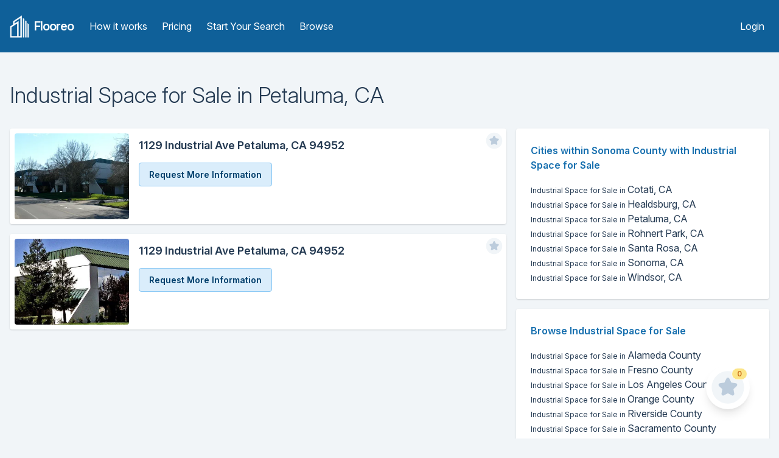

--- FILE ---
content_type: text/html; charset=utf-8
request_url: https://flooreo.com/browse/industrial-space/for-sale/ca/sonoma/petaluma
body_size: 6816
content:
<!DOCTYPE html><html><head><title>Industrial Space for Sale in Petaluma, California | Flooreo</title><meta charSet="utf-8"/><meta name="viewport" content="initial-scale=1.0, width=device-width"/><link rel="apple-touch-icon" sizes="57x57" href="/static/images/logo-icons/apple-icon-57x57.png"/><link rel="apple-touch-icon" sizes="60x60" href="/static/images/logo-icons/apple-icon-60x60.png"/><link rel="apple-touch-icon" sizes="72x72" href="/static/images/logo-icons/apple-icon-72x72.png"/><link rel="apple-touch-icon" sizes="76x76" href="/static/images/logo-icons/apple-icon-76x76.png"/><link rel="apple-touch-icon" sizes="114x114" href="/static/images/logo-icons/apple-icon-114x114.png"/><link rel="apple-touch-icon" sizes="120x120" href="/static/images/logo-icons/apple-icon-120x120.png"/><link rel="apple-touch-icon" sizes="144x144" href="/static/images/logo-icons/apple-icon-144x144.png"/><link rel="apple-touch-icon" sizes="152x152" href="/static/images/logo-icons/apple-icon-152x152.png"/><link rel="apple-touch-icon" sizes="180x180" href="/static/images/logo-icons/apple-icon-180x180.png"/><link rel="icon" type="image/png" sizes="192x192" href="/static/images/logo-icons/android-icon-192x192.png"/><link rel="icon" type="image/png" sizes="32x32" href="/static/images/logo-icons/favicon-32x32.png"/><link rel="icon" type="image/png" sizes="96x96" href="/static/images/logo-icons/favicon-96x96.png"/><link rel="icon" type="image/png" sizes="16x16" href="/static/images/logo-icons/favicon-16x16.png"/><link rel="manifest" href="/static/images/logo-icons/manifest.json"/><meta name="msapplication-TileColor" content="#ffffff"/><meta name="msapplication-TileImage" content="/ms-icon-144x144.png"/><meta name="theme-color" content="#ffffff"/><meta name="description" content="Industrial Space available for Sale in Petaluma, California on Flooreo. Search Flooreo for available Industrial Space for Sale in Sonoma County, California"/><meta property="og:title" content="Industrial Space for Sale in Petaluma, California | Flooreo"/><meta property="og:description" content="Industrial Space available for Sale in Petaluma, California on Flooreo. Search Flooreo for available Industrial Space for Sale in Sonoma County, California"/><meta property="og:url" content="https://flooreo.com/browse/industrial-space/for-sale/ca/sonoma/petaluma"/><meta property="og:site_name" content="Flooreo"/><meta property="og:type" content="website"/><meta name="twitter:card" content="summary"/><meta name="twitter:site" content="@topflooreo"/><meta name="twitter:title" content="Industrial Space for Sale in Petaluma, California | Flooreo"/><meta name="twitter:description" content="Industrial Space available for Sale in Petaluma, California on Flooreo. Search Flooreo for available Industrial Space for Sale in Sonoma County, California"/><meta name="twitter:url" content="https://flooreo.com/browse/industrial-space/for-sale/ca/sonoma/petaluma"/><link rel="stylesheet" href="https://rsms.me/inter/inter.css"/><meta name="next-head-count" content="32"/><link rel="preload" href="/_next/static/css/9ac914e5c67c71b85a6c.css" as="style"/><link rel="stylesheet" href="/_next/static/css/9ac914e5c67c71b85a6c.css" data-n-g=""/><noscript data-n-css="true"></noscript><link rel="preload" href="/_next/static/chunks/main-6d9fc3a52f89de90a03d.js" as="script"/><link rel="preload" href="/_next/static/chunks/webpack-c67a10a262388b89b9b3.js" as="script"/><link rel="preload" href="/_next/static/chunks/framework.5b1c71e9f25313208bac.js" as="script"/><link rel="preload" href="/_next/static/chunks/commons.50c94ae971d7fba110b2.js" as="script"/><link rel="preload" href="/_next/static/chunks/0b8efc46e8094e2a6954bc2656b27b1ce2c02706.4a99d1455168449b9a6b.js" as="script"/><link rel="preload" href="/_next/static/chunks/5629b2c971674e121c2b6d654a92ca9125e86cdc.7f5ba1c3a9857666aed0.js" as="script"/><link rel="preload" href="/_next/static/chunks/23a71fe81f1a4f0d974adbdcdd46dc6ba1d10136.89a3c120bd23d8489927.js" as="script"/><link rel="preload" href="/_next/static/chunks/pages/_app-1b4162d55060d900dc92.js" as="script"/><link rel="preload" href="/_next/static/chunks/98d6c233caf9de0b0003250cd20ad06a0a99ab4e.5df31f0ee755cb4b0d9e.js" as="script"/><link rel="preload" href="/_next/static/chunks/eb317aa16574a0fcf7b818334e949800c6582ac0.77289f22b04a19c294ef.js" as="script"/><link rel="preload" href="/_next/static/chunks/7001ff9bdb2095002f80d92dc4f53ed5cbe2a239.da012dbdf3dca70eed53.js" as="script"/><link rel="preload" href="/_next/static/chunks/ad7b5660a846211caf7d5320ac2a49752108c584.c428ca2d2ceed21f45fa.js" as="script"/><link rel="preload" href="/_next/static/chunks/pages/browse/%5Bcategory%5D/%5Btype%5D/%5Bstate%5D/%5Bcounty%5D/%5Bcity%5D-f0a8d63b3f478f2b1ad8.js" as="script"/></head><body class="bg-gray-100 antialiased text-gray-900"><div id="__next"><div class="min-h-screen flex flex-col"><div class="w-full "><header class="bg-blue-800 sm:py-6"><div class="container mx-auto px-4 sm:flex sm:items-center"><div class="flex items-center justify-between px-4 py-3 sm:p-0"><div class="flex items-center flex-shrink-0 mr-8 text-white"><a class="inline-block mr-2" href="/"><img src="/static/images/logo-white.png" class="w-8 h-auto" alt="Flooreo"/></a><a href="/"><span class="font-semibold text-xl tracking-tighter">Flooreo</span></a></div><div class="sm:hidden"><button type="button" class="text-white hover:text-blue-200 focus:text-blue-200 block focus:outline-none"><svg class="h-6 w-6 fill-current" viewBox="0 0 24 24"><path fill-rule="evenodd" d="M4 5h16a1 1 0 0 1 0 2H4a1 1 0 1 1 0-2zm0 6h16a1 1 0 0 1 0 2H4a1 1 0 0 1 0-2zm0 6h16a1 1 0 0 1 0 2H4a1 1 0 0 1 0-2z"></path></svg></button></div></div><nav class="sm:block w-full hidden"><div class="px-2 pt-2 pb-4 sm:flex sm:items-center w-full sm:justify-between sm:p-0"><div class="sm:flex"><a class="text-white hover:text-gray-200 block py-1 px-2 mt-1 md:inline-block md:mt-0 sm:mt-0" href="/how-it-works">How it works</a><a class="text-white hover:text-gray-200 block py-1 px-2 mt-1 md:inline-block md:mt-0 sm:mt-0 sm:ml-2" href="/pricing">Pricing</a><a class="text-white hover:text-gray-200 block py-1 px-2 rounded block mt-1 md:inline-block md:mt-0 sm:mt-0 sm:ml-2" href="/start">Start Your Search</a><a class="text-white hover:text-gray-200 block py-1 px-2 rounded block mt-1 md:inline-block md:mt-0 sm:mt-0 sm:ml-2" href="/browse">Browse</a></div><div><a class="text-white hover:text-gray-200 block py-1 px-2 mt-1 md:inline-block md:mt-0 sm:mt-0" href="/login">Login</a></div></div></nav></div></header></div><div class="flex-grow h-full w-full  container px-4 mx-auto"><h1 class="mt-12 font-light leading-tight text-4xl">Industrial Space<!-- --> for <!-- -->Sale<!-- --> in <!-- -->Petaluma<!-- -->, <!-- -->CA</h1><div class="mt-4 md:float-left md:pr-4 md:w-2/3"><div class="shadow bg-white mt-4 md:flex rounded"><div class="md:w-1/4 p-2"><div class="relative pb-64 md:pb-3/4 lg:pb-full xl:pb-3/4"><a href="/listing/75db438d-301f-448a-9f11-bf47e736d2ca"><img class="absolute top-0 bottom-0 rounded h-full w-full object-cover" src="https://thumbs.shiftgiant.com/zeO2FV4ldMhNjyUPBhaeX0dbDxE=/450x250/https://d32w5219kdc7o3.cloudfront.net/images/full/014aaf5367ee4203a5e4191a4d69b2f53a796886.jpg"/></a></div></div><div class="relative md:w-3/4 p-2"><div class="flex items-baseline"><div class="uppercase tracking-wide text-xs font-semibold text-gray-600"> <!-- --> </div></div><div class="absolute right-0 top-0 mt-1 mr-1 h-8 w-8 cursor-pointer"><svg xmlns="http://www.w3.org/2000/svg" viewBox="0 0 24 24" class="icon-star"><circle cx="12" cy="12" r="10" class="text-gray-100 text-gray-100 fill-current"></circle><path class="text-gray-300 text-gray-300 fill-current" d="M9.53 16.93a1 1 0 0 1-1.45-1.05l.47-2.76-2-1.95a1 1 0 0 1 .55-1.7l2.77-.4 1.23-2.51a1 1 0 0 1 1.8 0l1.23 2.5 2.77.4a1 1 0 0 1 .55 1.71l-2 1.95.47 2.76a1 1 0 0 1-1.45 1.05L12 15.63l-2.47 1.3z"></path></svg></div><h4 class="mt-2 font-semibold text-base lg:text-lg leading-snug truncate"><a href="/listing/75db438d-301f-448a-9f11-bf47e736d2ca">1129 Industrial Ave Petaluma, CA 94952</a></h4><div class="mt-4"><a class="cursor-pointer text-blue-1000 border border-blue-300 inline-block px-4 py-2 rounded bg-blue-100 hover:bg-blue-200 focus:outline-none focus:shadow-outline text-sm font-semibold">Request More Information</a></div></div></div><div class="shadow bg-white mt-4 md:flex rounded"><div class="md:w-1/4 p-2"><div class="relative pb-64 md:pb-3/4 lg:pb-full xl:pb-3/4"><a href="/listing/8720dc0f-1fec-43f9-b877-effd43978350"><img class="absolute top-0 bottom-0 rounded h-full w-full object-cover" src="https://thumbs.shiftgiant.com/eiWt9en7FOBL-WLsv6duKyh1yig=/450x250/https://d32w5219kdc7o3.cloudfront.net/images/full/f893046e0053859c883b146f173f1ea5c8af86d7.jpg"/></a></div></div><div class="relative md:w-3/4 p-2"><div class="flex items-baseline"><div class="uppercase tracking-wide text-xs font-semibold text-gray-600"> <!-- --> </div></div><div class="absolute right-0 top-0 mt-1 mr-1 h-8 w-8 cursor-pointer"><svg xmlns="http://www.w3.org/2000/svg" viewBox="0 0 24 24" class="icon-star"><circle cx="12" cy="12" r="10" class="text-gray-100 text-gray-100 fill-current"></circle><path class="text-gray-300 text-gray-300 fill-current" d="M9.53 16.93a1 1 0 0 1-1.45-1.05l.47-2.76-2-1.95a1 1 0 0 1 .55-1.7l2.77-.4 1.23-2.51a1 1 0 0 1 1.8 0l1.23 2.5 2.77.4a1 1 0 0 1 .55 1.71l-2 1.95.47 2.76a1 1 0 0 1-1.45 1.05L12 15.63l-2.47 1.3z"></path></svg></div><h4 class="mt-2 font-semibold text-base lg:text-lg leading-snug truncate"><a href="/listing/8720dc0f-1fec-43f9-b877-effd43978350">1129 Industrial Ave Petaluma, CA 94952</a></h4><div class="mt-4"><a class="cursor-pointer text-blue-1000 border border-blue-300 inline-block px-4 py-2 rounded bg-blue-100 hover:bg-blue-200 focus:outline-none focus:shadow-outline text-sm font-semibold">Request More Information</a></div></div></div></div><div class="mt-4 md:float-left md:w-1/3"><div class="p-6 mt-4 bg-white rounded shadow"><h3 class="font-semibold text-blue-700">Cities within  Sonoma County with Industrial Space for Sale</h3><ul class="mt-4"><li><a class="hover:text-blue-600" href="/browse/industrial-space/for-sale/ca/sonoma/cotati"><span class="text-sm md:text-xs font-normal inline md:hidden xl:inline">Industrial Space for Sale in </span>Cotati, CA</a></li><li><a class="hover:text-blue-600" href="/browse/industrial-space/for-sale/ca/sonoma/healdsburg"><span class="text-sm md:text-xs font-normal inline md:hidden xl:inline">Industrial Space for Sale in </span>Healdsburg, CA</a></li><li><a class="hover:text-blue-600" href="/browse/industrial-space/for-sale/ca/sonoma/petaluma"><span class="text-sm md:text-xs font-normal inline md:hidden xl:inline">Industrial Space for Sale in </span>Petaluma, CA</a></li><li><a class="hover:text-blue-600" href="/browse/industrial-space/for-sale/ca/sonoma/rohnert-park"><span class="text-sm md:text-xs font-normal inline md:hidden xl:inline">Industrial Space for Sale in </span>Rohnert Park, CA</a></li><li><a class="hover:text-blue-600" href="/browse/industrial-space/for-sale/ca/sonoma/santa-rosa"><span class="text-sm md:text-xs font-normal inline md:hidden xl:inline">Industrial Space for Sale in </span>Santa Rosa, CA</a></li><li><a class="hover:text-blue-600" href="/browse/industrial-space/for-sale/ca/sonoma/sonoma"><span class="text-sm md:text-xs font-normal inline md:hidden xl:inline">Industrial Space for Sale in </span>Sonoma, CA</a></li><li><a class="hover:text-blue-600" href="/browse/industrial-space/for-sale/ca/sonoma/windsor"><span class="text-sm md:text-xs font-normal inline md:hidden xl:inline">Industrial Space for Sale in </span>Windsor, CA</a></li></ul></div><div class="p-6 mt-4 bg-white rounded shadow"><h3 class="font-semibold text-blue-700">Browse Industrial Space for Sale</h3><ul class="mt-4"><li><a class="hover:text-blue-600" href="/browse/industrial-space/for-sale/ca/alameda"><span class="text-sm md:text-xs font-normal inline md:hidden xl:inline">Industrial Space for Sale in </span>Alameda County</a></li><li><a class="hover:text-blue-600" href="/browse/industrial-space/for-sale/ca/fresno"><span class="text-sm md:text-xs font-normal inline md:hidden xl:inline">Industrial Space for Sale in </span>Fresno County</a></li><li><a class="hover:text-blue-600" href="/browse/industrial-space/for-sale/ca/los-angeles"><span class="text-sm md:text-xs font-normal inline md:hidden xl:inline">Industrial Space for Sale in </span>Los Angeles County</a></li><li><a class="hover:text-blue-600" href="/browse/industrial-space/for-sale/ca/orange"><span class="text-sm md:text-xs font-normal inline md:hidden xl:inline">Industrial Space for Sale in </span>Orange County</a></li><li><a class="hover:text-blue-600" href="/browse/industrial-space/for-sale/ca/riverside"><span class="text-sm md:text-xs font-normal inline md:hidden xl:inline">Industrial Space for Sale in </span>Riverside County</a></li><li><a class="hover:text-blue-600" href="/browse/industrial-space/for-sale/ca/sacramento"><span class="text-sm md:text-xs font-normal inline md:hidden xl:inline">Industrial Space for Sale in </span>Sacramento County</a></li><li><a class="hover:text-blue-600" href="/browse/industrial-space/for-sale/ca/san-bernardino"><span class="text-sm md:text-xs font-normal inline md:hidden xl:inline">Industrial Space for Sale in </span>San Bernardino County</a></li><li><a class="hover:text-blue-600" href="/browse/industrial-space/for-sale/ca/san-diego"><span class="text-sm md:text-xs font-normal inline md:hidden xl:inline">Industrial Space for Sale in </span>San Diego County</a></li><li><a class="hover:text-blue-600" href="/browse/industrial-space/for-sale/ca/san-francisco"><span class="text-sm md:text-xs font-normal inline md:hidden xl:inline">Industrial Space for Sale in </span>San Francisco County</a></li><li><a class="hover:text-blue-600" href="/browse/industrial-space/for-sale/ca/san-joaquin"><span class="text-sm md:text-xs font-normal inline md:hidden xl:inline">Industrial Space for Sale in </span>San Joaquin County</a></li><li><a class="hover:text-blue-600" href="/browse/industrial-space/for-sale/ca/san-mateo"><span class="text-sm md:text-xs font-normal inline md:hidden xl:inline">Industrial Space for Sale in </span>San Mateo County</a></li><li><a class="hover:text-blue-600" href="/browse/industrial-space/for-sale/ca/santa-barbara"><span class="text-sm md:text-xs font-normal inline md:hidden xl:inline">Industrial Space for Sale in </span>Santa Barbara County</a></li><li><a class="hover:text-blue-600" href="/browse/industrial-space/for-sale/ca/santa-clara"><span class="text-sm md:text-xs font-normal inline md:hidden xl:inline">Industrial Space for Sale in </span>Santa Clara County</a></li><li><a class="hover:text-blue-600" href="/browse/industrial-space/for-sale/ca/sonoma"><span class="text-sm md:text-xs font-normal inline md:hidden xl:inline">Industrial Space for Sale in </span>Sonoma County</a></li><li><a class="hover:text-blue-600" href="/browse/industrial-space/for-sale/ca/stanislaus"><span class="text-sm md:text-xs font-normal inline md:hidden xl:inline">Industrial Space for Sale in </span>Stanislaus County</a></li><li><a class="hover:text-blue-600" href="/browse/industrial-space/for-sale/ca/tulare"><span class="text-sm md:text-xs font-normal inline md:hidden xl:inline">Industrial Space for Sale in </span>Tulare County</a></li><li><a class="hover:text-blue-600" href="/browse/industrial-space/for-sale/ca/ventura"><span class="text-sm md:text-xs font-normal inline md:hidden xl:inline">Industrial Space for Sale in </span>Ventura County</a></li></ul></div></div></div><footer class="w-full relative z-10 pt-12 mt-12" style="background-position:bottom;background-repeat:repeat-x;background-color:#324d67;background-image:url(&quot;data:image/svg+xml,%3Csvg xmlns=&#x27;http://www.w3.org/2000/svg&#x27; width=&#x27;100&#x27; height=&#x27;100&#x27; viewBox=&#x27;0 0 100 100&#x27;%3E%3Cg fill-rule=&#x27;evenodd&#x27;%3E%3Cg fill=&#x27;%23243a52&#x27; fill-opacity=&#x27;0.94&#x27;%3E%3Cpath opacity=&#x27;.5&#x27; d=&#x27;M96 [base64] 0v-9h-9v9h9zm-10 0v-9h-9v9h9zm-10 0v-9h-9v9h9zm-10 0v-9h-9v9h9zm-10 0v-9h-9v9h9zm-10 0v-9h-9v9h9zm-10 0v-9h-9v9h9zm-10 0v-9h-9v9h9zm-9-10h9v-9h-9v9zm10 0h9v-9h-9v9zm10 0h9v-9h-9v9zm10 0h9v-9h-9v9zm10 0h9v-9h-9v9zm10 0h9v-9h-9v9zm10 0h9v-9h-9v9zm10 0h9v-9h-9v9zm9-10v-9h-9v9h9zm-10 0v-9h-9v9h9zm-10 0v-9h-9v9h9zm-10 0v-9h-9v9h9zm-10 0v-9h-9v9h9zm-10 0v-9h-9v9h9zm-10 0v-9h-9v9h9zm-10 0v-9h-9v9h9zm-9-10h9v-9h-9v9zm10 0h9v-9h-9v9zm10 0h9v-9h-9v9zm10 0h9v-9h-9v9zm10 0h9v-9h-9v9zm10 0h9v-9h-9v9zm10 0h9v-9h-9v9zm10 0h9v-9h-9v9zm9-10v-9h-9v9h9zm-10 0v-9h-9v9h9zm-10 0v-9h-9v9h9zm-10 0v-9h-9v9h9zm-10 0v-9h-9v9h9zm-10 0v-9h-9v9h9zm-10 0v-9h-9v9h9zm-10 0v-9h-9v9h9zm-9-10h9v-9h-9v9zm10 0h9v-9h-9v9zm10 0h9v-9h-9v9zm10 0h9v-9h-9v9zm10 0h9v-9h-9v9zm10 0h9v-9h-9v9zm10 0h9v-9h-9v9zm10 0h9v-9h-9v9zm9-10v-9h-9v9h9zm-10 0v-9h-9v9h9zm-10 0v-9h-9v9h9zm-10 0v-9h-9v9h9zm-10 0v-9h-9v9h9zm-10 0v-9h-9v9h9zm-10 0v-9h-9v9h9zm-10 0v-9h-9v9h9zm-9-10h9v-9h-9v9zm10 0h9v-9h-9v9zm10 0h9v-9h-9v9zm10 0h9v-9h-9v9zm10 0h9v-9h-9v9zm10 0h9v-9h-9v9zm10 0h9v-9h-9v9zm10 0h9v-9h-9v9z&#x27;/%3E%3Cpath d=&#x27;M6 5V0H5v5H0v1h5v94h1V6h94V5H6z&#x27;/%3E%3C/g%3E%3C/g%3E%3C/svg%3E&quot;)"><div class="px-4 text-blue-200 w-1/2 md:w-auto flex flex-col text-center justify-center md:text-left md:flex-row md:justify-start mx-auto container"><ul class="mb-6 md:mb-0 md:pr-20"><li class="py-1"><a class="hover:text-white" href="/how-it-works">How it works</a></li><li class="py-1"><a class="hover:text-white" href="/pricing">Pricing</a></li><li class="py-1"><a class="hover:text-white" href="/start">Start Your Search</a></li><li class="py-1"><a class="hover:text-white" href="/browse">Browse</a></li></ul><ul class="md:px-4"><li class="py-1"><a class="hover:text-white" href="/terms-of-service">Terms of Service</a></li><li class="py-1"><a class="hover:text-white" href="/listing-disclaimer">Listing Disclaimer</a></li><li class="py-1"><a class="hover:text-white" href="/privacy-policy">Privacy Policy</a></li></ul></div><div class="text-center mt-12"><img class="w-6 h-auto inline" src="/static/images/logo-blue-200.png"/></div><p class="text-center text-blue-200 text-xs mt-2 mb-4">© <!-- -->2026<!-- --> Flooreo</p></footer></div></div><script id="__NEXT_DATA__" type="application/json">{"props":{"pageProps":{"render404":false,"listings":[{"id":"75db438d-301f-448a-9f11-bf47e736d2ca","name":"Industrial Property For Sale","address":"1129 Industrial Ave","property_type":"industrial","property_type_display":"Industrial Space","lease":false,"sale":true,"rate":null,"size":null,"state":"CA","city":{"id":"f0970139-93b1-482d-8f23-f865380d8a2c","name":"Petaluma","state":"CA","__typename":"us_cities"},"postal_code":"94952","created_on":"2019-02-03T17:05:19.165191+00:00","images":[{"path":"full/014aaf5367ee4203a5e4191a4d69b2f53a796886.jpg"},{"path":"full/633570b6627114b2d82dc8a651a24b1b28c95eea.jpg"},{"path":"full/f893046e0053859c883b146f173f1ea5c8af86d7.jpg"},{"path":"full/0d8d29f9cb9aff44125290afb9850be94fe154ef.jpg"},{"path":"full/3254f8c2e549d54eb35073cf876af60efed598b9.jpg"},{"path":"full/53c231e4e9df382c365d6891b391946020d0f8b1.jpg"},{"path":"full/bdf839bbf52a54051387d0c1b843ec3304b15ee9.jpg"},{"path":"full/732df3aee59fbca6a41e5570be40b9b57f19f538.jpg"}],"favorite":false,"__typename":"listings"},{"id":"8720dc0f-1fec-43f9-b877-effd43978350","name":"1129 Industrial Avenue","address":"1129 Industrial Ave","property_type":"industrial","property_type_display":"Industrial Space","lease":false,"sale":true,"rate":null,"size":null,"state":"CA","city":{"id":"f0970139-93b1-482d-8f23-f865380d8a2c","name":"Petaluma","state":"CA","__typename":"us_cities"},"postal_code":"94952","created_on":"2019-02-03T17:05:19.114914+00:00","images":[{"path":"full/f893046e0053859c883b146f173f1ea5c8af86d7.jpg"},{"path":"full/633570b6627114b2d82dc8a651a24b1b28c95eea.jpg"},{"path":"full/b631b6c6353fd161aa8cabe1f9c38e50381412ff.jpg"},{"path":"full/1c40210b71cfd5d68b7d1b9af550ceb1d84bc972.jpg"},{"path":"full/2cab5f4407cb4f296d4694fdc666628257b70b0d.jpg"},{"path":"full/c885c0fb10235f0a0aa13f5d65d75922bd8dfb2c.jpg"},{"path":"full/ccdaba87ea412b68984cf77834f9a283a4f9303a.jpg"}],"favorite":false,"__typename":"listings"}],"listingsImages":{"75db438d-301f-448a-9f11-bf47e736d2ca":{"small":"https://thumbs.shiftgiant.com/3BXlvHR7prC1DnG2-qw9PWZtLAc=/150x/https://d32w5219kdc7o3.cloudfront.net/images/full/014aaf5367ee4203a5e4191a4d69b2f53a796886.jpg","medium":"https://thumbs.shiftgiant.com/zeO2FV4ldMhNjyUPBhaeX0dbDxE=/450x250/https://d32w5219kdc7o3.cloudfront.net/images/full/014aaf5367ee4203a5e4191a4d69b2f53a796886.jpg","large":"https://thumbs.shiftgiant.com/e2PQZSW7BRnm9yPJmgQioFCHADs=/1980x/https://d32w5219kdc7o3.cloudfront.net/images/full/014aaf5367ee4203a5e4191a4d69b2f53a796886.jpg"},"8720dc0f-1fec-43f9-b877-effd43978350":{"small":"https://thumbs.shiftgiant.com/QTzMjTnq_vUlEr2EV6haTmABe-c=/150x/https://d32w5219kdc7o3.cloudfront.net/images/full/f893046e0053859c883b146f173f1ea5c8af86d7.jpg","medium":"https://thumbs.shiftgiant.com/eiWt9en7FOBL-WLsv6duKyh1yig=/450x250/https://d32w5219kdc7o3.cloudfront.net/images/full/f893046e0053859c883b146f173f1ea5c8af86d7.jpg","large":"https://thumbs.shiftgiant.com/plwP6ykHUcB1XcWU4A6zWYDTkMg=/1980x/https://d32w5219kdc7o3.cloudfront.net/images/full/f893046e0053859c883b146f173f1ea5c8af86d7.jpg"}},"propertyType":{"displayName":"Industrial Space","propertyType":"industrial","slug":"industrial-space"},"saleType":{"name":"sale","displayName":"Sale","slug":"for-sale"},"counties":[{"id":"e14e1d54-5e3a-4f7d-af71-73cb10839159","name":"Alameda","state":"CA","slug":"alameda","__typename":"us_counties"},{"id":"fb7fab2f-b0c4-44d0-a5f7-781b43d2e40a","name":"Fresno","state":"CA","slug":"fresno","__typename":"us_counties"},{"id":"500f3773-c235-4ac2-b82c-d7bf1dd3301e","name":"Los Angeles","state":"CA","slug":"los-angeles","__typename":"us_counties"},{"id":"2db3d75f-2ba9-421b-9ead-0eaf26796796","name":"Orange","state":"CA","slug":"orange","__typename":"us_counties"},{"id":"476a416e-ba38-4ee8-89af-b089dfd6990f","name":"Riverside","state":"CA","slug":"riverside","__typename":"us_counties"},{"id":"d376b8f8-2d29-44b7-94ca-4e71912ce4c6","name":"Sacramento","state":"CA","slug":"sacramento","__typename":"us_counties"},{"id":"833e4873-bdfb-4b8c-aa42-1536a08e9cde","name":"San Bernardino","state":"CA","slug":"san-bernardino","__typename":"us_counties"},{"id":"077754b2-bfbb-430c-bee5-ba068d59d4a9","name":"San Diego","state":"CA","slug":"san-diego","__typename":"us_counties"},{"id":"611a22c7-4c5b-4536-a93d-c431b89bb1a1","name":"San Francisco","state":"CA","slug":"san-francisco","__typename":"us_counties"},{"id":"1974c5e8-05f2-42dc-ba71-48c19133be67","name":"San Joaquin","state":"CA","slug":"san-joaquin","__typename":"us_counties"},{"id":"3370c89d-667f-413f-9b7c-5925e0566cff","name":"San Mateo","state":"CA","slug":"san-mateo","__typename":"us_counties"},{"id":"b410f0b7-55cd-4365-83a8-a8ecd0ee3e38","name":"Santa Barbara","state":"CA","slug":"santa-barbara","__typename":"us_counties"},{"id":"aa356378-6b99-41e7-af89-45320cac98d4","name":"Santa Clara","state":"CA","slug":"santa-clara","__typename":"us_counties"},{"id":"7053b68a-f179-48ae-b61d-a3958a6fc7ec","name":"Sonoma","state":"CA","slug":"sonoma","__typename":"us_counties"},{"id":"18d42d2c-8247-443b-9fe3-807883caab8d","name":"Stanislaus","state":"CA","slug":"stanislaus","__typename":"us_counties"},{"id":"11eed8e4-fec8-4432-9869-07259169b050","name":"Tulare","state":"CA","slug":"tulare","__typename":"us_counties"},{"id":"56e0d3c9-937c-4a22-8089-b62acd26bee0","name":"Ventura","state":"CA","slug":"ventura","__typename":"us_counties"}],"cities":[{"id":"814d3046-64b1-4f93-84c2-47d0adbc1eab","name":"Cotati","state":"CA","slug":"cotati","__typename":"us_cities"},{"id":"664942f9-bb17-4f2f-8f22-f22f00e729c3","name":"Healdsburg","state":"CA","slug":"healdsburg","__typename":"us_cities"},{"id":"f0970139-93b1-482d-8f23-f865380d8a2c","name":"Petaluma","state":"CA","slug":"petaluma","__typename":"us_cities"},{"id":"1887b16f-a7b5-4a13-b46e-397485c78ee7","name":"Rohnert Park","state":"CA","slug":"rohnert-park","__typename":"us_cities"},{"id":"c8f3825a-2a91-4e97-88e5-a777d8fab87f","name":"Santa Rosa","state":"CA","slug":"santa-rosa","__typename":"us_cities"},{"id":"d5269e38-b61f-487b-ba24-764fccb26eb2","name":"Sonoma","state":"CA","slug":"sonoma","__typename":"us_cities"},{"id":"f9ae25bd-11c2-4433-883b-84392d6e953d","name":"Windsor","state":"CA","slug":"windsor","__typename":"us_cities"}],"county":{"id":"7053b68a-f179-48ae-b61d-a3958a6fc7ec","name":"Sonoma","slug":"sonoma","state":"CA","__typename":"us_counties"},"city":{"id":"f0970139-93b1-482d-8f23-f865380d8a2c","name":"Petaluma","slug":"petaluma","state":"CA","county":{"id":"7053b68a-f179-48ae-b61d-a3958a6fc7ec","name":"Sonoma","slug":"sonoma","state":"CA","__typename":"us_counties"},"__typename":"us_cities"},"stateDisplay":"California","stateSlug":"CA","listingCount":2,"apolloState":{"ROOT_QUERY":{"favoriteListings":{"type":"json","json":[]},"us_cities({\"limit\":1,\"where\":{\"slug\":{\"_eq\":\"petaluma\"},\"state\":{\"_eq\":\"CA\"}}})":[{"type":"id","generated":false,"id":"us_cities:f0970139-93b1-482d-8f23-f865380d8a2c","typename":"us_cities"}],"listings({\"limit\":15,\"offset\":0,\"order_by\":{\"created_on\":\"desc\"},\"where\":{\"city\":{\"county\":{\"slug\":{\"_eq\":\"sonoma\"}},\"slug\":{\"_eq\":\"petaluma\"},\"state\":{\"_eq\":\"CA\"}},\"lease\":{\"_eq\":false},\"property_type\":{\"_eq\":\"industrial\"},\"sale\":{\"_eq\":true},\"state\":{\"_eq\":\"CA\"}}})":[{"type":"id","generated":false,"id":"listings:75db438d-301f-448a-9f11-bf47e736d2ca","typename":"listings"},{"type":"id","generated":false,"id":"listings:8720dc0f-1fec-43f9-b877-effd43978350","typename":"listings"}],"listings_aggregate({\"where\":{\"city\":{\"county\":{\"slug\":{\"_eq\":\"sonoma\"}},\"slug\":{\"_eq\":\"petaluma\"},\"state\":{\"_eq\":\"CA\"}},\"lease\":{\"_eq\":false},\"property_type\":{\"_eq\":\"industrial\"},\"sale\":{\"_eq\":true},\"state\":{\"_eq\":\"CA\"}}})":{"type":"id","generated":true,"id":"$ROOT_QUERY.listings_aggregate({\"where\":{\"city\":{\"county\":{\"slug\":{\"_eq\":\"sonoma\"}},\"slug\":{\"_eq\":\"petaluma\"},\"state\":{\"_eq\":\"CA\"}},\"lease\":{\"_eq\":false},\"property_type\":{\"_eq\":\"industrial\"},\"sale\":{\"_eq\":true},\"state\":{\"_eq\":\"CA\"}}})","typename":"listings_aggregate"},"us_counties({\"order_by\":{\"name\":\"asc\"},\"where\":{\"cities\":{\"listings\":{\"lease\":{\"_eq\":false},\"property_type\":{\"_eq\":\"industrial\"},\"sale\":{\"_eq\":true}}}}})":[{"type":"id","generated":false,"id":"us_counties:e14e1d54-5e3a-4f7d-af71-73cb10839159","typename":"us_counties"},{"type":"id","generated":false,"id":"us_counties:fb7fab2f-b0c4-44d0-a5f7-781b43d2e40a","typename":"us_counties"},{"type":"id","generated":false,"id":"us_counties:500f3773-c235-4ac2-b82c-d7bf1dd3301e","typename":"us_counties"},{"type":"id","generated":false,"id":"us_counties:2db3d75f-2ba9-421b-9ead-0eaf26796796","typename":"us_counties"},{"type":"id","generated":false,"id":"us_counties:476a416e-ba38-4ee8-89af-b089dfd6990f","typename":"us_counties"},{"type":"id","generated":false,"id":"us_counties:d376b8f8-2d29-44b7-94ca-4e71912ce4c6","typename":"us_counties"},{"type":"id","generated":false,"id":"us_counties:833e4873-bdfb-4b8c-aa42-1536a08e9cde","typename":"us_counties"},{"type":"id","generated":false,"id":"us_counties:077754b2-bfbb-430c-bee5-ba068d59d4a9","typename":"us_counties"},{"type":"id","generated":false,"id":"us_counties:611a22c7-4c5b-4536-a93d-c431b89bb1a1","typename":"us_counties"},{"type":"id","generated":false,"id":"us_counties:1974c5e8-05f2-42dc-ba71-48c19133be67","typename":"us_counties"},{"type":"id","generated":false,"id":"us_counties:3370c89d-667f-413f-9b7c-5925e0566cff","typename":"us_counties"},{"type":"id","generated":false,"id":"us_counties:b410f0b7-55cd-4365-83a8-a8ecd0ee3e38","typename":"us_counties"},{"type":"id","generated":false,"id":"us_counties:aa356378-6b99-41e7-af89-45320cac98d4","typename":"us_counties"},{"type":"id","generated":false,"id":"us_counties:7053b68a-f179-48ae-b61d-a3958a6fc7ec","typename":"us_counties"},{"type":"id","generated":false,"id":"us_counties:18d42d2c-8247-443b-9fe3-807883caab8d","typename":"us_counties"},{"type":"id","generated":false,"id":"us_counties:11eed8e4-fec8-4432-9869-07259169b050","typename":"us_counties"},{"type":"id","generated":false,"id":"us_counties:56e0d3c9-937c-4a22-8089-b62acd26bee0","typename":"us_counties"}],"us_cities({\"order_by\":{\"name\":\"asc\"},\"where\":{\"county\":{\"slug\":{\"_eq\":\"sonoma\"},\"state\":{\"_eq\":\"CA\"}},\"listings\":{\"lease\":{\"_eq\":false},\"property_type\":{\"_eq\":\"industrial\"},\"sale\":{\"_eq\":true}}}})":[{"type":"id","generated":false,"id":"us_cities:814d3046-64b1-4f93-84c2-47d0adbc1eab","typename":"us_cities"},{"type":"id","generated":false,"id":"us_cities:664942f9-bb17-4f2f-8f22-f22f00e729c3","typename":"us_cities"},{"type":"id","generated":false,"id":"us_cities:f0970139-93b1-482d-8f23-f865380d8a2c","typename":"us_cities"},{"type":"id","generated":false,"id":"us_cities:1887b16f-a7b5-4a13-b46e-397485c78ee7","typename":"us_cities"},{"type":"id","generated":false,"id":"us_cities:c8f3825a-2a91-4e97-88e5-a777d8fab87f","typename":"us_cities"},{"type":"id","generated":false,"id":"us_cities:d5269e38-b61f-487b-ba24-764fccb26eb2","typename":"us_cities"},{"type":"id","generated":false,"id":"us_cities:f9ae25bd-11c2-4433-883b-84392d6e953d","typename":"us_cities"}]},"us_cities:f0970139-93b1-482d-8f23-f865380d8a2c":{"id":"f0970139-93b1-482d-8f23-f865380d8a2c","name":"Petaluma","slug":"petaluma","state":"CA","county":{"type":"id","generated":false,"id":"us_counties:7053b68a-f179-48ae-b61d-a3958a6fc7ec","typename":"us_counties"},"__typename":"us_cities"},"us_counties:7053b68a-f179-48ae-b61d-a3958a6fc7ec":{"id":"7053b68a-f179-48ae-b61d-a3958a6fc7ec","name":"Sonoma","slug":"sonoma","state":"CA","__typename":"us_counties"},"listings:75db438d-301f-448a-9f11-bf47e736d2ca":{"id":"75db438d-301f-448a-9f11-bf47e736d2ca","name":"Industrial Property For Sale","address":"1129 Industrial Ave","property_type":"industrial","property_type_display":"Industrial Space","lease":false,"sale":true,"rate":null,"size":null,"state":"CA","city":{"type":"id","generated":false,"id":"us_cities:f0970139-93b1-482d-8f23-f865380d8a2c","typename":"us_cities"},"postal_code":"94952","created_on":"2019-02-03T17:05:19.165191+00:00","images":{"type":"json","json":[{"path":"full/014aaf5367ee4203a5e4191a4d69b2f53a796886.jpg"},{"path":"full/633570b6627114b2d82dc8a651a24b1b28c95eea.jpg"},{"path":"full/f893046e0053859c883b146f173f1ea5c8af86d7.jpg"},{"path":"full/0d8d29f9cb9aff44125290afb9850be94fe154ef.jpg"},{"path":"full/3254f8c2e549d54eb35073cf876af60efed598b9.jpg"},{"path":"full/53c231e4e9df382c365d6891b391946020d0f8b1.jpg"},{"path":"full/bdf839bbf52a54051387d0c1b843ec3304b15ee9.jpg"},{"path":"full/732df3aee59fbca6a41e5570be40b9b57f19f538.jpg"}]},"favorite":false,"__typename":"listings"},"listings:8720dc0f-1fec-43f9-b877-effd43978350":{"id":"8720dc0f-1fec-43f9-b877-effd43978350","name":"1129 Industrial Avenue","address":"1129 Industrial Ave","property_type":"industrial","property_type_display":"Industrial Space","lease":false,"sale":true,"rate":null,"size":null,"state":"CA","city":{"type":"id","generated":false,"id":"us_cities:f0970139-93b1-482d-8f23-f865380d8a2c","typename":"us_cities"},"postal_code":"94952","created_on":"2019-02-03T17:05:19.114914+00:00","images":{"type":"json","json":[{"path":"full/f893046e0053859c883b146f173f1ea5c8af86d7.jpg"},{"path":"full/633570b6627114b2d82dc8a651a24b1b28c95eea.jpg"},{"path":"full/b631b6c6353fd161aa8cabe1f9c38e50381412ff.jpg"},{"path":"full/1c40210b71cfd5d68b7d1b9af550ceb1d84bc972.jpg"},{"path":"full/2cab5f4407cb4f296d4694fdc666628257b70b0d.jpg"},{"path":"full/c885c0fb10235f0a0aa13f5d65d75922bd8dfb2c.jpg"},{"path":"full/ccdaba87ea412b68984cf77834f9a283a4f9303a.jpg"}]},"favorite":false,"__typename":"listings"},"$ROOT_QUERY.listings_aggregate({\"where\":{\"city\":{\"county\":{\"slug\":{\"_eq\":\"sonoma\"}},\"slug\":{\"_eq\":\"petaluma\"},\"state\":{\"_eq\":\"CA\"}},\"lease\":{\"_eq\":false},\"property_type\":{\"_eq\":\"industrial\"},\"sale\":{\"_eq\":true},\"state\":{\"_eq\":\"CA\"}}}).aggregate":{"count":2,"__typename":"listings_aggregate_fields"},"$ROOT_QUERY.listings_aggregate({\"where\":{\"city\":{\"county\":{\"slug\":{\"_eq\":\"sonoma\"}},\"slug\":{\"_eq\":\"petaluma\"},\"state\":{\"_eq\":\"CA\"}},\"lease\":{\"_eq\":false},\"property_type\":{\"_eq\":\"industrial\"},\"sale\":{\"_eq\":true},\"state\":{\"_eq\":\"CA\"}}})":{"aggregate":{"type":"id","generated":true,"id":"$ROOT_QUERY.listings_aggregate({\"where\":{\"city\":{\"county\":{\"slug\":{\"_eq\":\"sonoma\"}},\"slug\":{\"_eq\":\"petaluma\"},\"state\":{\"_eq\":\"CA\"}},\"lease\":{\"_eq\":false},\"property_type\":{\"_eq\":\"industrial\"},\"sale\":{\"_eq\":true},\"state\":{\"_eq\":\"CA\"}}}).aggregate","typename":"listings_aggregate_fields"},"__typename":"listings_aggregate"},"us_counties:e14e1d54-5e3a-4f7d-af71-73cb10839159":{"id":"e14e1d54-5e3a-4f7d-af71-73cb10839159","name":"Alameda","state":"CA","slug":"alameda","__typename":"us_counties"},"us_counties:fb7fab2f-b0c4-44d0-a5f7-781b43d2e40a":{"id":"fb7fab2f-b0c4-44d0-a5f7-781b43d2e40a","name":"Fresno","state":"CA","slug":"fresno","__typename":"us_counties"},"us_counties:500f3773-c235-4ac2-b82c-d7bf1dd3301e":{"id":"500f3773-c235-4ac2-b82c-d7bf1dd3301e","name":"Los Angeles","state":"CA","slug":"los-angeles","__typename":"us_counties"},"us_counties:2db3d75f-2ba9-421b-9ead-0eaf26796796":{"id":"2db3d75f-2ba9-421b-9ead-0eaf26796796","name":"Orange","state":"CA","slug":"orange","__typename":"us_counties"},"us_counties:476a416e-ba38-4ee8-89af-b089dfd6990f":{"id":"476a416e-ba38-4ee8-89af-b089dfd6990f","name":"Riverside","state":"CA","slug":"riverside","__typename":"us_counties"},"us_counties:d376b8f8-2d29-44b7-94ca-4e71912ce4c6":{"id":"d376b8f8-2d29-44b7-94ca-4e71912ce4c6","name":"Sacramento","state":"CA","slug":"sacramento","__typename":"us_counties"},"us_counties:833e4873-bdfb-4b8c-aa42-1536a08e9cde":{"id":"833e4873-bdfb-4b8c-aa42-1536a08e9cde","name":"San Bernardino","state":"CA","slug":"san-bernardino","__typename":"us_counties"},"us_counties:077754b2-bfbb-430c-bee5-ba068d59d4a9":{"id":"077754b2-bfbb-430c-bee5-ba068d59d4a9","name":"San Diego","state":"CA","slug":"san-diego","__typename":"us_counties"},"us_counties:611a22c7-4c5b-4536-a93d-c431b89bb1a1":{"id":"611a22c7-4c5b-4536-a93d-c431b89bb1a1","name":"San Francisco","state":"CA","slug":"san-francisco","__typename":"us_counties"},"us_counties:1974c5e8-05f2-42dc-ba71-48c19133be67":{"id":"1974c5e8-05f2-42dc-ba71-48c19133be67","name":"San Joaquin","state":"CA","slug":"san-joaquin","__typename":"us_counties"},"us_counties:3370c89d-667f-413f-9b7c-5925e0566cff":{"id":"3370c89d-667f-413f-9b7c-5925e0566cff","name":"San Mateo","state":"CA","slug":"san-mateo","__typename":"us_counties"},"us_counties:b410f0b7-55cd-4365-83a8-a8ecd0ee3e38":{"id":"b410f0b7-55cd-4365-83a8-a8ecd0ee3e38","name":"Santa Barbara","state":"CA","slug":"santa-barbara","__typename":"us_counties"},"us_counties:aa356378-6b99-41e7-af89-45320cac98d4":{"id":"aa356378-6b99-41e7-af89-45320cac98d4","name":"Santa Clara","state":"CA","slug":"santa-clara","__typename":"us_counties"},"us_counties:18d42d2c-8247-443b-9fe3-807883caab8d":{"id":"18d42d2c-8247-443b-9fe3-807883caab8d","name":"Stanislaus","state":"CA","slug":"stanislaus","__typename":"us_counties"},"us_counties:11eed8e4-fec8-4432-9869-07259169b050":{"id":"11eed8e4-fec8-4432-9869-07259169b050","name":"Tulare","state":"CA","slug":"tulare","__typename":"us_counties"},"us_counties:56e0d3c9-937c-4a22-8089-b62acd26bee0":{"id":"56e0d3c9-937c-4a22-8089-b62acd26bee0","name":"Ventura","state":"CA","slug":"ventura","__typename":"us_counties"},"us_cities:814d3046-64b1-4f93-84c2-47d0adbc1eab":{"id":"814d3046-64b1-4f93-84c2-47d0adbc1eab","name":"Cotati","state":"CA","slug":"cotati","__typename":"us_cities"},"us_cities:664942f9-bb17-4f2f-8f22-f22f00e729c3":{"id":"664942f9-bb17-4f2f-8f22-f22f00e729c3","name":"Healdsburg","state":"CA","slug":"healdsburg","__typename":"us_cities"},"us_cities:1887b16f-a7b5-4a13-b46e-397485c78ee7":{"id":"1887b16f-a7b5-4a13-b46e-397485c78ee7","name":"Rohnert Park","state":"CA","slug":"rohnert-park","__typename":"us_cities"},"us_cities:c8f3825a-2a91-4e97-88e5-a777d8fab87f":{"id":"c8f3825a-2a91-4e97-88e5-a777d8fab87f","name":"Santa Rosa","state":"CA","slug":"santa-rosa","__typename":"us_cities"},"us_cities:d5269e38-b61f-487b-ba24-764fccb26eb2":{"id":"d5269e38-b61f-487b-ba24-764fccb26eb2","name":"Sonoma","state":"CA","slug":"sonoma","__typename":"us_cities"},"us_cities:f9ae25bd-11c2-4433-883b-84392d6e953d":{"id":"f9ae25bd-11c2-4433-883b-84392d6e953d","name":"Windsor","state":"CA","slug":"windsor","__typename":"us_cities"}},"apolloClient":null}},"page":"/browse/[category]/[type]/[state]/[county]/[city]","query":{"category":"industrial-space","type":"for-sale","state":"ca","county":"sonoma","city":"petaluma"},"buildId":"uocJ_XRG-dCzDGfYcU4mi","runtimeConfig":{},"nextExport":false,"isFallback":false,"gip":true}</script><script nomodule="" src="/_next/static/chunks/polyfills-9f53d36d162af232de31.js"></script><script src="/_next/static/chunks/main-6d9fc3a52f89de90a03d.js" async=""></script><script src="/_next/static/chunks/webpack-c67a10a262388b89b9b3.js" async=""></script><script src="/_next/static/chunks/framework.5b1c71e9f25313208bac.js" async=""></script><script src="/_next/static/chunks/commons.50c94ae971d7fba110b2.js" async=""></script><script src="/_next/static/chunks/0b8efc46e8094e2a6954bc2656b27b1ce2c02706.4a99d1455168449b9a6b.js" async=""></script><script src="/_next/static/chunks/5629b2c971674e121c2b6d654a92ca9125e86cdc.7f5ba1c3a9857666aed0.js" async=""></script><script src="/_next/static/chunks/23a71fe81f1a4f0d974adbdcdd46dc6ba1d10136.89a3c120bd23d8489927.js" async=""></script><script src="/_next/static/chunks/pages/_app-1b4162d55060d900dc92.js" async=""></script><script src="/_next/static/chunks/98d6c233caf9de0b0003250cd20ad06a0a99ab4e.5df31f0ee755cb4b0d9e.js" async=""></script><script src="/_next/static/chunks/eb317aa16574a0fcf7b818334e949800c6582ac0.77289f22b04a19c294ef.js" async=""></script><script src="/_next/static/chunks/7001ff9bdb2095002f80d92dc4f53ed5cbe2a239.da012dbdf3dca70eed53.js" async=""></script><script src="/_next/static/chunks/ad7b5660a846211caf7d5320ac2a49752108c584.c428ca2d2ceed21f45fa.js" async=""></script><script src="/_next/static/chunks/pages/browse/%5Bcategory%5D/%5Btype%5D/%5Bstate%5D/%5Bcounty%5D/%5Bcity%5D-f0a8d63b3f478f2b1ad8.js" async=""></script><script src="/_next/static/uocJ_XRG-dCzDGfYcU4mi/_buildManifest.js" async=""></script><script src="/_next/static/uocJ_XRG-dCzDGfYcU4mi/_ssgManifest.js" async=""></script></body></html>

--- FILE ---
content_type: text/css; charset=utf-8
request_url: https://flooreo.com/_next/static/css/9ac914e5c67c71b85a6c.css
body_size: 5231
content:
/*! normalize.css v8.0.1 | MIT License | github.com/necolas/normalize.css */html{line-height:1.15;-webkit-text-size-adjust:100%}body{margin:0}main{display:block}h1{font-size:2em;margin:.67em 0}hr{box-sizing:content-box;height:0;overflow:visible}pre{font-family:monospace,monospace;font-size:1em}a{background-color:transparent}abbr[title]{border-bottom:none;text-decoration:underline;-webkit-text-decoration:underline dotted;text-decoration:underline dotted}b,strong{font-weight:bolder}code,kbd,samp{font-family:monospace,monospace;font-size:1em}small{font-size:80%}sub,sup{font-size:75%;line-height:0;position:relative;vertical-align:baseline}sub{bottom:-.25em}sup{top:-.5em}img{border-style:none}button,input,optgroup,select,textarea{font-family:inherit;font-size:100%;line-height:1.15;margin:0}button,input{overflow:visible}button,select{text-transform:none}[type=button],[type=submit],button{-webkit-appearance:button}[type=button]::-moz-focus-inner,[type=submit]::-moz-focus-inner,button::-moz-focus-inner{border-style:none;padding:0}[type=button]:-moz-focusring,[type=submit]:-moz-focusring,button:-moz-focusring{outline:1px dotted ButtonText}fieldset{padding:.35em .75em .625em}legend{box-sizing:border-box;color:inherit;display:table;max-width:100%;padding:0;white-space:normal}progress{vertical-align:baseline}textarea{overflow:auto}[type=number]::-webkit-inner-spin-button,[type=number]::-webkit-outer-spin-button{height:auto}[type=search]{-webkit-appearance:textfield;outline-offset:-2px}[type=search]::-webkit-search-decoration{-webkit-appearance:none}details{display:block}summary{display:list-item}template{display:none}[hidden]{display:none}blockquote,dd,dl,figure,h1,h2,h3,h4,h5,h6,hr,p,pre{margin:0}button{background-color:transparent;background-image:none}button:focus{outline:1px dotted;outline:5px auto -webkit-focus-ring-color}fieldset,ol,ul{margin:0;padding:0}ol,ul{list-style:none}html{font-family:Inter var,system-ui,-apple-system,Segoe UI,Roboto,Ubuntu,Cantarell,Noto Sans,sans-serif,BlinkMacSystemFont,Helvetica Neue,Arial,Apple Color Emoji,Segoe UI Emoji,Segoe UI Symbol,Noto Color Emoji;line-height:1.5}*,:after,:before{box-sizing:border-box;border:0 solid #bcccdc}hr{border-top-width:1px}img{border-style:solid}textarea{resize:vertical}input::-moz-placeholder,textarea::-moz-placeholder{color:#a0aec0}input:-ms-input-placeholder,textarea:-ms-input-placeholder{color:#a0aec0}input::placeholder,textarea::placeholder{color:#a0aec0}[role=button],button{cursor:pointer}table{border-collapse:collapse}h1,h2,h3,h4,h5,h6{font-size:inherit;font-weight:inherit}a{color:inherit;text-decoration:inherit}button,input,optgroup,select,textarea{padding:0;line-height:inherit;color:inherit}code,kbd,pre,samp{font-family:Menlo,Monaco,Consolas,Liberation Mono,Courier New,monospace}audio,canvas,embed,iframe,img,object,svg,video{display:block;vertical-align:middle}img,video{max-width:100%;height:auto}.container{width:100%}@media (min-width:640px){.container{max-width:640px}}@media (min-width:768px){.container{max-width:768px}}@media (min-width:1024px){.container{max-width:1024px}}@media (min-width:1280px){.container{max-width:1280px}}.bg-transparent{background-color:transparent}.bg-white{--bg-opacity:1;background-color:#fff;background-color:rgba(255,255,255,var(--bg-opacity))}.bg-gray-50{--bg-opacity:1;background-color:#f6f9fc;background-color:rgba(246,249,252,var(--bg-opacity))}.bg-gray-100{--bg-opacity:1;background-color:#f1f5f8;background-color:rgba(241.128,244.79999999999998,248.47199999999998,var(--bg-opacity))}.bg-gray-200{--bg-opacity:1;background-color:#dae2ec;background-color:rgba(217.69350000000003,226.3329,236.20649999999998,var(--bg-opacity))}.bg-gray-100-trans{background-color:hsla(210,36%,96%,85%)}.bg-red-100{--bg-opacity:1;background-color:#fde8e8;background-color:rgba(253,232,232,var(--bg-opacity))}.bg-red-500{--bg-opacity:1;background-color:#f05252;background-color:rgba(240,82,82,var(--bg-opacity))}.bg-yellow-300{--bg-opacity:1;background-color:#fce588;background-color:rgba(251.94,228.684,135.66,var(--bg-opacity))}.bg-yellow-500{--bg-opacity:1;background-color:#f7c94a;background-color:rgba(247.452,201.15760000000003,73.848,var(--bg-opacity))}.bg-teal-200{--bg-opacity:1;background-color:#afecef;background-color:rgba(175,236,239,var(--bg-opacity))}.bg-teal-300{--bg-opacity:1;background-color:#7edce2;background-color:rgba(126,220,226,var(--bg-opacity))}.bg-blue-100{--bg-opacity:1;background-color:#daedfb;background-color:rgba(218.48400000000007,237.286,250.71599999999995,var(--bg-opacity))}.bg-blue-700{--bg-opacity:1;background-color:#1870af;background-color:rgba(23.868000000000006,112.047,175.032,var(--bg-opacity))}.bg-blue-800{--bg-opacity:1;background-color:#0f6099;background-color:rgba(15.147000000000002,95.6505,153.15300000000002,var(--bg-opacity))}.bg-blue-1000{--bg-opacity:1;background-color:#003e6b;background-color:rgba(0,62.47499999999999,107.1,var(--bg-opacity))}.hover\:bg-white:hover{--bg-opacity:1;background-color:#fff;background-color:rgba(255,255,255,var(--bg-opacity))}.hover\:bg-yellow-400:hover{--bg-opacity:1;background-color:#fadb61;background-color:rgba(250.10400000000004,219.42240000000004,96.696,var(--bg-opacity))}.hover\:bg-blue-200:hover{--bg-opacity:1;background-color:#b4dffe;background-color:rgba(179.64750000000004,222.93375,253.85249999999996,var(--bg-opacity))}.hover\:bg-blue-900:hover{--bg-opacity:1;background-color:#0a558a;background-color:rgba(9.61349999999999,84.67275,138.2865,var(--bg-opacity))}.border-white{--border-opacity:1;border-color:#fff;border-color:rgba(255,255,255,var(--border-opacity))}.border-gray-200{--border-opacity:1;border-color:#dae2ec;border-color:rgba(217.69350000000003,226.3329,236.20649999999998,var(--border-opacity))}.border-red-200{--border-opacity:1;border-color:#fbd5d5;border-color:rgba(251,213,213,var(--border-opacity))}.border-red-800{--border-opacity:1;border-color:#9b1c1c;border-color:rgba(155,28,28,var(--border-opacity))}.border-teal-300{--border-opacity:1;border-color:#7edce2;border-color:rgba(126,220,226,var(--border-opacity))}.border-blue-200{--border-opacity:1;border-color:#b4dffe;border-color:rgba(179.64750000000004,222.93375,253.85249999999996,var(--border-opacity))}.border-blue-300{--border-opacity:1;border-color:#85c6f4;border-color:rgba(133.00799999999995,197.982,244.39200000000002,var(--border-opacity))}.border-blue-700{--border-opacity:1;border-color:#1870af;border-color:rgba(23.868000000000006,112.047,175.032,var(--border-opacity))}.border-blue-900{--border-opacity:1;border-color:#0a558a;border-color:rgba(9.61349999999999,84.67275,138.2865,var(--border-opacity))}.hover\:border-white:hover{--border-opacity:1;border-color:#fff;border-color:rgba(255,255,255,var(--border-opacity))}.focus\:border-white:focus{--border-opacity:1;border-color:#fff;border-color:rgba(255,255,255,var(--border-opacity))}.focus\:border-blue-500:focus{--border-opacity:1;border-color:#4299d7;border-color:rgba(65.6625,152.68125,214.83750000000003,var(--border-opacity))}.rounded{border-radius:.25rem}.rounded-lg{border-radius:.5rem}.rounded-full{border-radius:9999px}.rounded-r-none{border-top-right-radius:0;border-bottom-right-radius:0}.rounded-b-none{border-bottom-right-radius:0;border-bottom-left-radius:0}.rounded-l-none{border-top-left-radius:0;border-bottom-left-radius:0}.rounded-t-lg{border-top-left-radius:.5rem;border-top-right-radius:.5rem}.rounded-b-lg{border-bottom-right-radius:.5rem;border-bottom-left-radius:.5rem}.rounded-bl-none{border-bottom-left-radius:0}.border-2{border-width:2px}.border-4{border-width:4px}.border{border-width:1px}.border-l-0{border-left-width:0}.border-t-2{border-top-width:2px}.border-b-2{border-bottom-width:2px}.border-t{border-top-width:1px}.border-b{border-bottom-width:1px}.cursor-default{cursor:default}.cursor-pointer{cursor:pointer}.cursor-not-allowed{cursor:not-allowed}.block{display:block}.inline-block{display:inline-block}.inline{display:inline}.flex{display:flex}.table{display:table}.contents{display:contents}.hidden{display:none}.flex-col{flex-direction:column}.items-center{align-items:center}.items-baseline{align-items:baseline}.content-center{align-content:center}.self-start{align-self:flex-start}.justify-center{justify-content:center}.justify-between{justify-content:space-between}.flex-1{flex:1 1 0%}.flex-grow{flex-grow:1}.flex-shrink-0{flex-shrink:0}.float-left{float:left}.clearfix:after{content:"";display:table;clear:both}.font-mono{font-family:Menlo,Monaco,Consolas,Liberation Mono,Courier New,monospace}.font-light{font-weight:300}.font-normal{font-weight:400}.font-semibold{font-weight:600}.font-bold{font-weight:700}.h-6{height:1.5rem}.h-8{height:2rem}.h-10{height:2.5rem}.h-12{height:3rem}.h-16{height:4rem}.h-24{height:6rem}.h-64{height:16rem}.h-auto{height:auto}.h-full{height:100%}.text-xs{font-size:.75rem}.text-sm{font-size:.875rem}.text-base{font-size:1rem}.text-lg{font-size:1.125rem}.text-xl{font-size:1.25rem}.text-2xl{font-size:1.5rem}.text-3xl{font-size:1.875rem}.text-4xl{font-size:2.25rem}.text-5xl{font-size:3rem}.text-6xl{font-size:4rem}.leading-none{line-height:1}.leading-tight{line-height:1.25}.leading-snug{line-height:1.375}.leading-normal{line-height:1.5}.leading-loose{line-height:2}.my-2{margin-top:.5rem;margin-bottom:.5rem}.my-4{margin-top:1rem;margin-bottom:1rem}.my-8{margin-top:2rem;margin-bottom:2rem}.mx-auto{margin-left:auto;margin-right:auto}.mb-0{margin-bottom:0}.mt-1{margin-top:.25rem}.mr-1{margin-right:.25rem}.mt-2{margin-top:.5rem}.mr-2{margin-right:.5rem}.mb-2{margin-bottom:.5rem}.ml-2{margin-left:.5rem}.mb-3{margin-bottom:.75rem}.ml-3{margin-left:.75rem}.mt-4{margin-top:1rem}.mr-4{margin-right:1rem}.mb-4{margin-bottom:1rem}.ml-4{margin-left:1rem}.mt-5{margin-top:1.25rem}.mb-6{margin-bottom:1.5rem}.ml-6{margin-left:1.5rem}.mt-8{margin-top:2rem}.mr-8{margin-right:2rem}.mb-8{margin-bottom:2rem}.mt-12{margin-top:3rem}.mb-12{margin-bottom:3rem}.ml-12{margin-left:3rem}.mt-16{margin-top:4rem}.mt-20{margin-top:5rem}.mb-24{margin-bottom:6rem}.mt-32{margin-top:8rem}.mb-32{margin-bottom:8rem}.mb-64{margin-bottom:16rem}.max-w-sm{max-width:24rem}.max-w-lg{max-width:32rem}.max-w-xl{max-width:36rem}.max-w-2xl{max-width:42rem}.max-w-3xl{max-width:48rem}.max-w-4xl{max-width:56rem}.min-h-32{min-height:8rem}.min-h-64{min-height:16rem}.min-h-screen{min-height:100vh}.object-cover{-o-object-fit:cover;object-fit:cover}.opacity-75{opacity:.75}.outline-none{outline:0}.focus\:outline-none:focus{outline:0}.overflow-hidden{overflow:hidden}.p-1{padding:.25rem}.p-2{padding:.5rem}.p-4{padding:1rem}.p-6{padding:1.5rem}.py-1{padding-top:.25rem;padding-bottom:.25rem}.py-2{padding-top:.5rem;padding-bottom:.5rem}.px-2{padding-left:.5rem;padding-right:.5rem}.py-3{padding-top:.75rem;padding-bottom:.75rem}.py-4{padding-top:1rem;padding-bottom:1rem}.px-4{padding-left:1rem;padding-right:1rem}.py-5{padding-top:1.25rem;padding-bottom:1.25rem}.py-8{padding-top:2rem;padding-bottom:2rem}.pt-1{padding-top:.25rem}.pt-2{padding-top:.5rem}.pb-3{padding-bottom:.75rem}.pt-4{padding-top:1rem}.pr-4{padding-right:1rem}.pb-4{padding-bottom:1rem}.pl-4{padding-left:1rem}.pb-6{padding-bottom:1.5rem}.pt-8{padding-top:2rem}.pb-8{padding-bottom:2rem}.pt-12{padding-top:3rem}.pb-16{padding-bottom:4rem}.pt-32{padding-top:8rem}.pb-64{padding-bottom:16rem}.pb-2\/4{padding-bottom:50%}.pb-1\/6{padding-bottom:16.666667%}.static{position:static}.fixed{position:fixed}.absolute{position:absolute}.relative{position:relative}.inset-0{top:0;right:0;bottom:0;left:0}.top-0{top:0}.right-0{right:0}.bottom-0{bottom:0}.-top-8P{top:-8%}.resize{resize:both}.shadow-xs{box-shadow:0 0 0 1px rgba(0,0,0,.05)}.shadow{box-shadow:0 1px 3px 0 rgba(0,0,0,.1),0 1px 2px 0 rgba(0,0,0,.06)}.shadow-lg{box-shadow:0 10px 15px -3px rgba(0,0,0,.1),0 4px 6px -2px rgba(0,0,0,.05)}.shadow-xl{box-shadow:0 20px 25px -5px rgba(0,0,0,.1),0 10px 10px -5px rgba(0,0,0,.04)}.focus\:shadow-outline:focus{box-shadow:0 0 0 3px rgba(118,169,250,.45)}.focus\:shadow-outline-dark-blue:focus{box-shadow:0 0 0 3px #324d67}.fill-current{fill:currentColor}.text-left{text-align:left}.text-center{text-align:center}.text-right{text-align:right}.text-white{--text-opacity:1;color:#fff;color:rgba(255,255,255,var(--text-opacity))}.text-gray-100{--text-opacity:1;color:#f1f5f8;color:rgba(241.128,244.79999999999998,248.47199999999998,var(--text-opacity))}.text-gray-200{--text-opacity:1;color:#dae2ec;color:rgba(217.69350000000003,226.3329,236.20649999999998,var(--text-opacity))}.text-gray-300{--text-opacity:1;color:#bcccdc;color:rgba(188.19,204,219.81000000000003,var(--text-opacity))}.text-gray-400{--text-opacity:1;color:#9eb2c7;color:rgba(157.845,177.81149999999997,199.15499999999997,var(--text-opacity))}.text-gray-500{--text-opacity:1;color:#829ab0;color:rgba(129.54,153.78199999999995,176.45999999999998,var(--text-opacity))}.text-gray-600{--text-opacity:1;color:#617d98;color:rgba(97.461,124.94999999999997,152.439,var(--text-opacity))}.text-gray-700{--text-opacity:1;color:#48647f;color:rgba(71.604,100.37819999999996,127.296,var(--text-opacity))}.text-gray-800{--text-opacity:1;color:#324d67;color:rgba(50.48999999999999,77.36699999999998,102.51,var(--text-opacity))}.text-gray-900{--text-opacity:1;color:#243a52;color:rgba(35.77649999999999,57.88754999999998,81.52350000000001,var(--text-opacity))}.text-red-700{--text-opacity:1;color:#c81e1e;color:rgba(200,30,30,var(--text-opacity))}.text-red-800{--text-opacity:1;color:#9b1c1c;color:rgba(155,28,28,var(--text-opacity))}.text-yellow-800{--text-opacity:1;color:#ca6d16;color:rgba(201.96,109.208,22.43999999999999,var(--text-opacity))}.text-yellow-900{--text-opacity:1;color:#b54e12;color:rgba(180.999,77.7036,17.90100000000001,var(--text-opacity))}.text-yellow-1000{--text-opacity:1;color:#8e2c0b;color:rgba(142.29,43.605,10.71000000000001,var(--text-opacity))}.text-teal-500{--text-opacity:1;color:#0694a2;color:rgba(6,148,162,var(--text-opacity))}.text-teal-800{--text-opacity:1;color:#05505c;color:rgba(5,80,92,var(--text-opacity))}.text-blue-100{--text-opacity:1;color:#daedfb;color:rgba(218.48400000000007,237.286,250.71599999999995,var(--text-opacity))}.text-blue-200{--text-opacity:1;color:#b4dffe;color:rgba(179.64750000000004,222.93375,253.85249999999996,var(--text-opacity))}.text-blue-500{--text-opacity:1;color:#4299d7;color:rgba(65.6625,152.68125,214.83750000000003,var(--text-opacity))}.text-blue-700{--text-opacity:1;color:#1870af;color:rgba(23.868000000000006,112.047,175.032,var(--text-opacity))}.text-blue-800{--text-opacity:1;color:#0f6099;color:rgba(15.147000000000002,95.6505,153.15300000000002,var(--text-opacity))}.text-blue-900{--text-opacity:1;color:#0a558a;color:rgba(9.61349999999999,84.67275,138.2865,var(--text-opacity))}.text-blue-1000{--text-opacity:1;color:#003e6b;color:rgba(0,62.47499999999999,107.1,var(--text-opacity))}.hover\:text-white:hover{--text-opacity:1;color:#fff;color:rgba(255,255,255,var(--text-opacity))}.hover\:text-teal-900:hover{--text-opacity:1;color:#014451;color:rgba(1,68,81,var(--text-opacity))}.hover\:text-blue-200:hover{--text-opacity:1;color:#b4dffe;color:rgba(179.64750000000004,222.93375,253.85249999999996,var(--text-opacity))}.hover\:text-blue-500:hover{--text-opacity:1;color:#4299d7;color:rgba(65.6625,152.68125,214.83750000000003,var(--text-opacity))}.hover\:text-blue-600:hover{--text-opacity:1;color:#2680c0;color:rgba(37.86750000000002,127.56375,191.6325,var(--text-opacity))}.focus\:text-blue-200:focus{--text-opacity:1;color:#b4dffe;color:rgba(179.64750000000004,222.93375,253.85249999999996,var(--text-opacity))}.focus\:text-blue-500:focus{--text-opacity:1;color:#4299d7;color:rgba(65.6625,152.68125,214.83750000000003,var(--text-opacity))}.italic{font-style:italic}.uppercase{text-transform:uppercase}.underline{text-decoration:underline}.antialiased{-webkit-font-smoothing:antialiased;-moz-osx-font-smoothing:grayscale}.tracking-tighter{letter-spacing:-.05em}.tracking-tight{letter-spacing:-.025em}.tracking-wide{letter-spacing:.025em}.truncate{overflow:hidden;text-overflow:ellipsis;white-space:nowrap}.w-6{width:1.5rem}.w-8{width:2rem}.w-10{width:2.5rem}.w-16{width:4rem}.w-48{width:12rem}.w-1\/2{width:50%}.w-1\/3{width:33.333333%}.w-2\/3{width:66.666667%}.w-1\/4{width:25%}.w-1\/6{width:16.666667%}.w-full{width:100%}.z-10{z-index:10}.z-20{z-index:20}.z-50{z-index:50}.transform{--transform-translate-x:0;--transform-translate-y:0;--transform-rotate:0;--transform-skew-x:0;--transform-skew-y:0;--transform-scale-x:1;--transform-scale-y:1;transform:translateX(var(--transform-translate-x)) translateY(var(--transform-translate-y)) rotate(var(--transform-rotate)) skewX(var(--transform-skew-x)) skewY(var(--transform-skew-y)) scaleX(var(--transform-scale-x)) scaleY(var(--transform-scale-y))}@-webkit-keyframes spin{to{transform:rotate(1turn)}}@keyframes spin{to{transform:rotate(1turn)}}@-webkit-keyframes ping{75%,to{transform:scale(2);opacity:0}}@keyframes ping{75%,to{transform:scale(2);opacity:0}}@-webkit-keyframes pulse{50%{opacity:.5}}@keyframes pulse{50%{opacity:.5}}@-webkit-keyframes bounce{0%,to{transform:translateY(-25%);-webkit-animation-timing-function:cubic-bezier(.8,0,1,1);animation-timing-function:cubic-bezier(.8,0,1,1)}50%{transform:none;-webkit-animation-timing-function:cubic-bezier(0,0,.2,1);animation-timing-function:cubic-bezier(0,0,.2,1)}}@keyframes bounce{0%,to{transform:translateY(-25%);-webkit-animation-timing-function:cubic-bezier(.8,0,1,1);animation-timing-function:cubic-bezier(.8,0,1,1)}50%{transform:none;-webkit-animation-timing-function:cubic-bezier(0,0,.2,1);animation-timing-function:cubic-bezier(0,0,.2,1)}}.col-count-2{-moz-column-count:2;column-count:2}@media (min-width:640px){.sm\:block{display:block}.sm\:flex{display:flex}.sm\:hidden{display:none}.sm\:flex-wrap{flex-wrap:wrap}.sm\:items-center{align-items:center}.sm\:justify-between{justify-content:space-between}.sm\:mt-0{margin-top:0}.sm\:ml-2{margin-left:.5rem}.sm\:ml-6{margin-left:1.5rem}.sm\:ml-12{margin-left:3rem}.sm\:mt-32{margin-top:8rem}.sm\:mb-48{margin-bottom:12rem}.sm\:p-0{padding:0}.sm\:py-6{padding-top:1.5rem;padding-bottom:1.5rem}.sm\:py-20{padding-top:5rem;padding-bottom:5rem}.sm\:pr-8{padding-right:2rem}.sm\:pl-8{padding-left:2rem}.sm\:w-1\/2{width:50%}.sm\:w-1\/3{width:33.333333%}.sm\:w-1\/4{width:25%}}@media (min-width:768px){.md\:block{display:block}.md\:inline-block{display:inline-block}.md\:inline{display:inline}.md\:flex{display:flex}.md\:hidden{display:none}.md\:flex-row{flex-direction:row}.md\:flex-col{flex-direction:column}.md\:flex-wrap{flex-wrap:wrap}.md\:items-start{align-items:flex-start}.md\:items-center{align-items:center}.md\:content-around{align-content:space-around}.md\:justify-start{justify-content:flex-start}.md\:float-left{float:left}.md\:h-1200{height:1200px}.md\:text-xs{font-size:.75rem}.md\:text-2xl{font-size:1.5rem}.md\:text-6xl{font-size:4rem}.md\:mt-0{margin-top:0}.md\:mb-0{margin-bottom:0}.md\:mr-4{margin-right:1rem}.md\:mr-12{margin-right:3rem}.md\:mb-12{margin-bottom:3rem}.md\:ml-12{margin-left:3rem}.md\:mb-24{margin-bottom:6rem}.md\:-mt-12{margin-top:-3rem}.md\:px-4{padding-left:1rem}.md\:pr-4,.md\:px-4{padding-right:1rem}.md\:pr-20{padding-right:5rem}.md\:pb-3\/4{padding-bottom:75%}.md\:pb-full{padding-bottom:100%}.md\:-top-33P{top:-33%}.md\:text-left{text-align:left}.md\:w-auto{width:auto}.md\:w-1\/2{width:50%}.md\:w-1\/3{width:33.333333%}.md\:w-2\/3{width:66.666667%}.md\:w-1\/4{width:25%}.md\:w-2\/4{width:50%}.md\:w-3\/4{width:75%}}@media (min-width:1024px){.lg\:block{display:block}.lg\:h-900{height:900px}.lg\:text-lg{font-size:1.125rem}.lg\:mt-20{margin-top:5rem}.lg\:mb-24{margin-bottom:6rem}.lg\:pb-2\/4{padding-bottom:50%}.lg\:pb-full{padding-bottom:100%}.lg\:w-1\/2{width:50%}.lg\:w-1\/3{width:33.333333%}}@media (min-width:1280px){.xl\:inline{display:inline}.xl\:pb-3\/4{padding-bottom:75%}}#nprogress{pointer-events:none}#nprogress .bar{position:fixed;z-index:1031;top:0;left:0;width:100%;height:2px}#nprogress .peg{display:block;position:absolute;right:0;width:100px;height:100%;box-shadow:0 0 10px #29d,0 0 5px #29d;opacity:1;transform:rotate(3deg) translateY(-4px)}#nprogress .spinner{display:block;position:fixed;z-index:1031;top:15px;right:15px}#nprogress .spinner-icon{width:18px;height:18px;box-sizing:border-box;border-color:#29d transparent transparent #29d;border-style:solid;border-width:2px;border-radius:50%;-webkit-animation:nprogress-spinner .4s linear infinite;animation:nprogress-spinner .4s linear infinite}.nprogress-custom-parent{overflow:hidden;position:relative}.nprogress-custom-parent #nprogress .bar,.nprogress-custom-parent #nprogress .spinner{position:absolute}@-webkit-keyframes nprogress-spinner{0%{-webkit-transform:rotate(0deg)}to{-webkit-transform:rotate(1turn)}}@keyframes nprogress-spinner{0%{transform:rotate(0deg)}to{transform:rotate(1turn)}}.flooreo-tooltip{padding:.5rem 1rem!important;--bg-opacity:1!important;background-color:#fce588!important;background-color:rgba(251.94,228.684,135.66,var(--bg-opacity))!important;--text-opacity:1!important;color:#ca6d16!important;color:rgba(201.96,109.208,22.43999999999999,var(--text-opacity))!important;box-shadow:0 1px 3px 0 rgba(0,0,0,.1),0 1px 2px 0 rgba(0,0,0,.06)!important;font-weight:600!important}.flooreo-tooltip:after{border-top-color:#fce588!important}@media (min-width:768px){.homepage-illustration{left:65%}}@media (min-width:1024px){.homepage-illustration{left:50%}}

--- FILE ---
content_type: application/javascript; charset=utf-8
request_url: https://flooreo.com/_next/static/chunks/8673774c.1ddbfd955f340563b032.js
body_size: 47142
content:
(window.webpackJsonp_N_E=window.webpackJsonp_N_E||[]).push([[12],{NSPt:function(e,t,n){"use strict";(function(r){Object.defineProperty(t,"__esModule",{value:!0});var i=n("wj3C"),o=n("mrSG"),s=n("zVF4"),a=n("q/0M"),h=n("S+S0");function u(e){return e&&"object"===typeof e&&"default"in e?e:{default:e}}var l=u(i),c=function(){function e(e){this.domStorage_=e,this.prefix_="firebase:"}return e.prototype.set=function(e,t){null==t?this.domStorage_.removeItem(this.prefixedName_(e)):this.domStorage_.setItem(this.prefixedName_(e),s.stringify(t))},e.prototype.get=function(e){var t=this.domStorage_.getItem(this.prefixedName_(e));return null==t?null:s.jsonEval(t)},e.prototype.remove=function(e){this.domStorage_.removeItem(this.prefixedName_(e))},e.prototype.prefixedName_=function(e){return this.prefix_+e},e.prototype.toString=function(){return this.domStorage_.toString()},e}(),p=function(){function e(){this.cache_={},this.isInMemoryStorage=!0}return e.prototype.set=function(e,t){null==t?delete this.cache_[e]:this.cache_[e]=t},e.prototype.get=function(e){return s.contains(this.cache_,e)?this.cache_[e]:null},e.prototype.remove=function(e){delete this.cache_[e]},e}(),d=function(e){try{if("undefined"!==typeof window&&"undefined"!==typeof window[e]){var t=window[e];return t.setItem("firebase:sentinel","cache"),t.removeItem("firebase:sentinel"),new c(t)}}catch(n){}return new p},f=d("localStorage"),_=d("sessionStorage"),y=new a.Logger("@firebase/database"),v=function(){var e=1;return function(){return e++}}(),g=function(e){var t=s.stringToByteArray(e),n=new s.Sha1;n.update(t);var r=n.digest();return s.base64.encodeByteArray(r)},m=function(){for(var e=[],t=0;t<arguments.length;t++)e[t]=arguments[t];for(var n="",r=0;r<e.length;r++){var i=e[r];Array.isArray(i)||i&&"object"===typeof i&&"number"===typeof i.length?n+=m.apply(null,i):n+="object"===typeof i?s.stringify(i):i,n+=" "}return n},C=null,E=!0,w=function(e,t){s.assert(!t||!0===e||!1===e,"Can't turn on custom loggers persistently."),!0===e?(y.logLevel=a.LogLevel.VERBOSE,C=y.log.bind(y),t&&_.set("logging_enabled",!0)):"function"===typeof e?C=e:(C=null,_.remove("logging_enabled"))},T=function(){for(var e=[],t=0;t<arguments.length;t++)e[t]=arguments[t];if(!0===E&&(E=!1,null===C&&!0===_.get("logging_enabled")&&w(!0)),C){var n=m.apply(null,e);C(n)}},b=function(e){return function(){for(var t=[],n=0;n<arguments.length;n++)t[n]=arguments[n];T.apply(void 0,o.__spread([e],t))}},S=function(){for(var e=[],t=0;t<arguments.length;t++)e[t]=arguments[t];var n="FIREBASE INTERNAL ERROR: "+m.apply(void 0,o.__spread(e));y.error(n)},I=function(){for(var e=[],t=0;t<arguments.length;t++)e[t]=arguments[t];var n="FIREBASE FATAL ERROR: "+m.apply(void 0,o.__spread(e));throw y.error(n),new Error(n)},N=function(){for(var e=[],t=0;t<arguments.length;t++)e[t]=arguments[t];var n="FIREBASE WARNING: "+m.apply(void 0,o.__spread(e));y.warn(n)},P=function(e){return"number"===typeof e&&(e!==e||e===Number.POSITIVE_INFINITY||e===Number.NEGATIVE_INFINITY)},R="[MIN_NAME]",D="[MAX_NAME]",x=function(e,t){if(e===t)return 0;if(e===R||t===D)return-1;if(t===R||e===D)return 1;var n=Q(e),r=Q(t);return null!==n?null!==r?n-r===0?e.length-t.length:n-r:-1:null!==r?1:e<t?-1:1},k=function(e,t){return e===t?0:e<t?-1:1},O=function(e,t){if(t&&e in t)return t[e];throw new Error("Missing required key ("+e+") in object: "+s.stringify(t))},F=function(e){if("object"!==typeof e||null===e)return s.stringify(e);var t=[];for(var n in e)t.push(n);t.sort();for(var r="{",i=0;i<t.length;i++)0!==i&&(r+=","),r+=s.stringify(t[i]),r+=":",r+=F(e[t[i]]);return r+="}"},A=function(e,t){var n=e.length;if(n<=t)return[e];for(var r=[],i=0;i<n;i+=t)i+t>n?r.push(e.substring(i,n)):r.push(e.substring(i,i+t));return r};function L(e,t){for(var n in e)e.hasOwnProperty(n)&&t(n,e[n])}var M=function(e){s.assert(!P(e),"Invalid JSON number");var t,n,r,i,o;0===e?(n=0,r=0,t=1/e===-1/0?1:0):(t=e<0,(e=Math.abs(e))>=Math.pow(2,-1022)?(n=(i=Math.min(Math.floor(Math.log(e)/Math.LN2),1023))+1023,r=Math.round(e*Math.pow(2,52-i)-Math.pow(2,52))):(n=0,r=Math.round(e/Math.pow(2,-1074))));var a=[];for(o=52;o;o-=1)a.push(r%2?1:0),r=Math.floor(r/2);for(o=11;o;o-=1)a.push(n%2?1:0),n=Math.floor(n/2);a.push(t?1:0),a.reverse();var h=a.join(""),u="";for(o=0;o<64;o+=8){var l=parseInt(h.substr(o,8),2).toString(16);1===l.length&&(l="0"+l),u+=l}return u.toLowerCase()},W=new RegExp("^-?(0*)\\d{1,10}$"),Q=function(e){if(W.test(e)){var t=Number(e);if(t>=-2147483648&&t<=2147483647)return t}return null},q=function(e){try{e()}catch(t){setTimeout((function(){var e=t.stack||"";throw N("Exception was thrown by user callback.",e),t}),Math.floor(0))}},U=function(e,t){var n=setTimeout(e,t);return"object"===typeof n&&n.unref&&n.unref(),n},V=function(){function e(e,t){if(void 0===t){this.pieces_=e.split("/");for(var n=0,r=0;r<this.pieces_.length;r++)this.pieces_[r].length>0&&(this.pieces_[n]=this.pieces_[r],n++);this.pieces_.length=n,this.pieceNum_=0}else this.pieces_=e,this.pieceNum_=t}return Object.defineProperty(e,"Empty",{get:function(){return new e("")},enumerable:!1,configurable:!0}),e.prototype.getFront=function(){return this.pieceNum_>=this.pieces_.length?null:this.pieces_[this.pieceNum_]},e.prototype.getLength=function(){return this.pieces_.length-this.pieceNum_},e.prototype.popFront=function(){var t=this.pieceNum_;return t<this.pieces_.length&&t++,new e(this.pieces_,t)},e.prototype.getBack=function(){return this.pieceNum_<this.pieces_.length?this.pieces_[this.pieces_.length-1]:null},e.prototype.toString=function(){for(var e="",t=this.pieceNum_;t<this.pieces_.length;t++)""!==this.pieces_[t]&&(e+="/"+this.pieces_[t]);return e||"/"},e.prototype.toUrlEncodedString=function(){for(var e="",t=this.pieceNum_;t<this.pieces_.length;t++)""!==this.pieces_[t]&&(e+="/"+encodeURIComponent(String(this.pieces_[t])));return e||"/"},e.prototype.slice=function(e){return void 0===e&&(e=0),this.pieces_.slice(this.pieceNum_+e)},e.prototype.parent=function(){if(this.pieceNum_>=this.pieces_.length)return null;for(var t=[],n=this.pieceNum_;n<this.pieces_.length-1;n++)t.push(this.pieces_[n]);return new e(t,0)},e.prototype.child=function(t){for(var n=[],r=this.pieceNum_;r<this.pieces_.length;r++)n.push(this.pieces_[r]);if(t instanceof e)for(r=t.pieceNum_;r<t.pieces_.length;r++)n.push(t.pieces_[r]);else{var i=t.split("/");for(r=0;r<i.length;r++)i[r].length>0&&n.push(i[r])}return new e(n,0)},e.prototype.isEmpty=function(){return this.pieceNum_>=this.pieces_.length},e.relativePath=function(t,n){var r=t.getFront(),i=n.getFront();if(null===r)return n;if(r===i)return e.relativePath(t.popFront(),n.popFront());throw new Error("INTERNAL ERROR: innerPath ("+n+") is not within outerPath ("+t+")")},e.comparePaths=function(e,t){for(var n=e.slice(),r=t.slice(),i=0;i<n.length&&i<r.length;i++){var o=x(n[i],r[i]);if(0!==o)return o}return n.length===r.length?0:n.length<r.length?-1:1},e.prototype.equals=function(e){if(this.getLength()!==e.getLength())return!1;for(var t=this.pieceNum_,n=e.pieceNum_;t<=this.pieces_.length;t++,n++)if(this.pieces_[t]!==e.pieces_[n])return!1;return!0},e.prototype.contains=function(e){var t=this.pieceNum_,n=e.pieceNum_;if(this.getLength()>e.getLength())return!1;for(;t<this.pieces_.length;){if(this.pieces_[t]!==e.pieces_[n])return!1;++t,++n}return!0},e}(),H=function(){function e(e,t){this.errorPrefix_=t,this.parts_=e.slice(),this.byteLength_=Math.max(1,this.parts_.length);for(var n=0;n<this.parts_.length;n++)this.byteLength_+=s.stringLength(this.parts_[n]);this.checkValid_()}return Object.defineProperty(e,"MAX_PATH_DEPTH",{get:function(){return 32},enumerable:!1,configurable:!0}),Object.defineProperty(e,"MAX_PATH_LENGTH_BYTES",{get:function(){return 768},enumerable:!1,configurable:!0}),e.prototype.push=function(e){this.parts_.length>0&&(this.byteLength_+=1),this.parts_.push(e),this.byteLength_+=s.stringLength(e),this.checkValid_()},e.prototype.pop=function(){var e=this.parts_.pop();this.byteLength_-=s.stringLength(e),this.parts_.length>0&&(this.byteLength_-=1)},e.prototype.checkValid_=function(){if(this.byteLength_>e.MAX_PATH_LENGTH_BYTES)throw new Error(this.errorPrefix_+"has a key path longer than "+e.MAX_PATH_LENGTH_BYTES+" bytes ("+this.byteLength_+").");if(this.parts_.length>e.MAX_PATH_DEPTH)throw new Error(this.errorPrefix_+"path specified exceeds the maximum depth that can be written ("+e.MAX_PATH_DEPTH+") or object contains a cycle "+this.toErrorString())},e.prototype.toErrorString=function(){return 0===this.parts_.length?"":"in property '"+this.parts_.join(".")+"'"},e}(),j=function(){function e(e,t,n,r,i,o,s){void 0===i&&(i=!1),void 0===o&&(o=""),void 0===s&&(s=!1),this.secure=t,this.namespace=n,this.webSocketOnly=r,this.nodeAdmin=i,this.persistenceKey=o,this.includeNamespaceInQueryParams=s,this.host=e.toLowerCase(),this.domain=this.host.substr(this.host.indexOf(".")+1),this.internalHost=f.get("host:"+e)||this.host}return e.prototype.needsQueryParam=function(){return this.host!==this.internalHost||this.isCustomHost()||this.includeNamespaceInQueryParams},e.prototype.isCacheableHost=function(){return"s-"===this.internalHost.substr(0,2)},e.prototype.isDemoHost=function(){return"firebaseio-demo.com"===this.domain},e.prototype.isCustomHost=function(){return"firebaseio.com"!==this.domain&&"firebaseio-demo.com"!==this.domain},e.prototype.updateHost=function(e){e!==this.internalHost&&(this.internalHost=e,this.isCacheableHost()&&f.set("host:"+this.host,this.internalHost))},e.prototype.connectionURL=function(e,t){var n;if(s.assert("string"===typeof e,"typeof type must == string"),s.assert("object"===typeof t,"typeof params must == object"),"websocket"===e)n=(this.secure?"wss://":"ws://")+this.internalHost+"/.ws?";else{if("long_polling"!==e)throw new Error("Unknown connection type: "+e);n=(this.secure?"https://":"http://")+this.internalHost+"/.lp?"}this.needsQueryParam()&&(t.ns=this.namespace);var r=[];return L(t,(function(e,t){r.push(e+"="+t)})),n+r.join("&")},e.prototype.toString=function(){var e=this.toURLString();return this.persistenceKey&&(e+="<"+this.persistenceKey+">"),e},e.prototype.toURLString=function(){return(this.secure?"https://":"http://")+this.host},e}();var B,K,Y=function(e,t){var n=z(e),r=n.namespace;"firebase.com"===n.domain&&I(n.host+" is no longer supported. Please use <YOUR FIREBASE>.firebaseio.com instead"),r&&"undefined"!==r||"localhost"===n.domain||I("Cannot parse Firebase url. Please use https://<YOUR FIREBASE>.firebaseio.com"),n.secure||"undefined"!==typeof window&&window.location&&window.location.protocol&&-1!==window.location.protocol.indexOf("https:")&&N("Insecure Firebase access from a secure page. Please use https in calls to new Firebase().");var i="ws"===n.scheme||"wss"===n.scheme;return{repoInfo:new j(n.host,n.secure,r,t,i,"",r!==n.subdomain),path:new V(n.pathString)}},z=function(e){var t="",n="",r="",i="",s="",a=!0,h="https",u=443;if("string"===typeof e){var l=e.indexOf("//");l>=0&&(h=e.substring(0,l-1),e=e.substring(l+2));var c=e.indexOf("/");-1===c&&(c=e.length);var p=e.indexOf("?");-1===p&&(p=e.length),t=e.substring(0,Math.min(c,p)),c<p&&(i=function(e){for(var t="",n=e.split("/"),r=0;r<n.length;r++)if(n[r].length>0){var i=n[r];try{i=decodeURIComponent(i.replace(/\+/g," "))}catch(o){}t+="/"+i}return t}(e.substring(c,p)));var d=function(e){var t,n,r={};"?"===e.charAt(0)&&(e=e.substring(1));try{for(var i=o.__values(e.split("&")),s=i.next();!s.done;s=i.next()){var a=s.value;if(0!==a.length){var h=a.split("=");2===h.length?r[decodeURIComponent(h[0])]=decodeURIComponent(h[1]):N("Invalid query segment '"+a+"' in query '"+e+"'")}}}catch(u){t={error:u}}finally{try{s&&!s.done&&(n=i.return)&&n.call(i)}finally{if(t)throw t.error}}return r}(e.substring(Math.min(e.length,p)));(l=t.indexOf(":"))>=0?(a="https"===h||"wss"===h,u=parseInt(t.substring(l+1),10)):l=t.length;var f=t.slice(0,l);if("localhost"===f.toLowerCase())n="localhost";else if(f.split(".").length<=2)n=f;else{var _=t.indexOf(".");r=t.substring(0,_).toLowerCase(),n=t.substring(_+1),s=r}"ns"in d&&(s=d.ns)}return{host:t,port:u,domain:n,subdomain:r,secure:a,scheme:h,pathString:i,namespace:s}},G=/[\[\].#$\/\u0000-\u001F\u007F]/,X=/[\[\].#$\u0000-\u001F\u007F]/,$=function(e){return"string"===typeof e&&0!==e.length&&!G.test(e)},J=function(e){return"string"===typeof e&&0!==e.length&&!X.test(e)},Z=function(e){return null===e||"string"===typeof e||"number"===typeof e&&!P(e)||e&&"object"===typeof e&&s.contains(e,".sv")},ee=function(e,t,n,r,i){i&&void 0===n||te(s.errorPrefix(e,t,i),n,r)},te=function(e,t,n){var r=n instanceof V?new H(n,e):n;if(void 0===t)throw new Error(e+"contains undefined "+r.toErrorString());if("function"===typeof t)throw new Error(e+"contains a function "+r.toErrorString()+" with contents = "+t.toString());if(P(t))throw new Error(e+"contains "+t.toString()+" "+r.toErrorString());if("string"===typeof t&&t.length>10485760/3&&s.stringLength(t)>10485760)throw new Error(e+"contains a string greater than 10485760 utf8 bytes "+r.toErrorString()+" ('"+t.substring(0,50)+"...')");if(t&&"object"===typeof t){var i=!1,o=!1;if(L(t,(function(t,n){if(".value"===t)i=!0;else if(".priority"!==t&&".sv"!==t&&(o=!0,!$(t)))throw new Error(e+" contains an invalid key ("+t+") "+r.toErrorString()+'.  Keys must be non-empty strings and can\'t contain ".", "#", "$", "/", "[", or "]"');r.push(t),te(e,n,r),r.pop()})),i&&o)throw new Error(e+' contains ".value" child '+r.toErrorString()+" in addition to actual children.")}},ne=function(e,t,n,r,i){if(!i||void 0!==n){var o=s.errorPrefix(e,t,i);if(!n||"object"!==typeof n||Array.isArray(n))throw new Error(o+" must be an object containing the children to replace.");var a=[];L(n,(function(e,t){var n=new V(e);if(te(o,t,r.child(n)),".priority"===n.getBack()&&!Z(t))throw new Error(o+"contains an invalid value for '"+n.toString()+"', which must be a valid Firebase priority (a string, finite number, server value, or null).");a.push(n)})),function(e,t){var n,r;for(n=0;n<t.length;n++)for(var i=(r=t[n]).slice(),o=0;o<i.length;o++)if(".priority"===i[o]&&o===i.length-1);else if(!$(i[o]))throw new Error(e+"contains an invalid key ("+i[o]+") in path "+r.toString()+'. Keys must be non-empty strings and can\'t contain ".", "#", "$", "/", "[", or "]"');t.sort(V.comparePaths);var s=null;for(n=0;n<t.length;n++){if(r=t[n],null!==s&&s.contains(r))throw new Error(e+"contains a path "+s.toString()+" that is ancestor of another path "+r.toString());s=r}}(o,a)}},re=function(e,t,n,r){if(!r||void 0!==n){if(P(n))throw new Error(s.errorPrefix(e,t,r)+"is "+n.toString()+", but must be a valid Firebase priority (a string, finite number, server value, or null).");if(!Z(n))throw new Error(s.errorPrefix(e,t,r)+"must be a valid Firebase priority (a string, finite number, server value, or null).")}},ie=function(e,t,n,r){if(!r||void 0!==n)switch(n){case"value":case"child_added":case"child_removed":case"child_changed":case"child_moved":break;default:throw new Error(s.errorPrefix(e,t,r)+'must be a valid event type = "value", "child_added", "child_removed", "child_changed", or "child_moved".')}},oe=function(e,t,n,r){if((!r||void 0!==n)&&!$(n))throw new Error(s.errorPrefix(e,t,r)+'was an invalid key = "'+n+'".  Firebase keys must be non-empty strings and can\'t contain ".", "#", "$", "/", "[", or "]").')},se=function(e,t,n,r){if((!r||void 0!==n)&&!J(n))throw new Error(s.errorPrefix(e,t,r)+'was an invalid path = "'+n+'". Paths must be non-empty strings and can\'t contain ".", "#", "$", "[", or "]"')},ae=function(e,t,n,r){n&&(n=n.replace(/^\/*\.info(\/|$)/,"/")),se(e,t,n,r)},he=function(e,t){if(".info"===t.getFront())throw new Error(e+" failed = Can't modify data under /.info/")},ue=function(e,t,n){var r=n.path.toString();if("string"!==typeof n.repoInfo.host||0===n.repoInfo.host.length||!$(n.repoInfo.namespace)&&"localhost"!==n.repoInfo.host.split(":")[0]||0!==r.length&&!function(e){return e&&(e=e.replace(/^\/*\.info(\/|$)/,"/")),J(e)}(r))throw new Error(s.errorPrefix(e,t,!1)+'must be a valid firebase URL and the path can\'t contain ".", "#", "$", "[", or "]".')},le=function(e,t,n,r){if((!r||void 0!==n)&&"boolean"!==typeof n)throw new Error(s.errorPrefix(e,t,r)+"must be a boolean.")},ce=function(){function e(e,t){this.repo_=e,this.path_=t}return e.prototype.cancel=function(e){s.validateArgCount("OnDisconnect.cancel",0,1,arguments.length),s.validateCallback("OnDisconnect.cancel",1,e,!0);var t=new s.Deferred;return this.repo_.onDisconnectCancel(this.path_,t.wrapCallback(e)),t.promise},e.prototype.remove=function(e){s.validateArgCount("OnDisconnect.remove",0,1,arguments.length),he("OnDisconnect.remove",this.path_),s.validateCallback("OnDisconnect.remove",1,e,!0);var t=new s.Deferred;return this.repo_.onDisconnectSet(this.path_,null,t.wrapCallback(e)),t.promise},e.prototype.set=function(e,t){s.validateArgCount("OnDisconnect.set",1,2,arguments.length),he("OnDisconnect.set",this.path_),ee("OnDisconnect.set",1,e,this.path_,!1),s.validateCallback("OnDisconnect.set",2,t,!0);var n=new s.Deferred;return this.repo_.onDisconnectSet(this.path_,e,n.wrapCallback(t)),n.promise},e.prototype.setWithPriority=function(e,t,n){s.validateArgCount("OnDisconnect.setWithPriority",2,3,arguments.length),he("OnDisconnect.setWithPriority",this.path_),ee("OnDisconnect.setWithPriority",1,e,this.path_,!1),re("OnDisconnect.setWithPriority",2,t,!1),s.validateCallback("OnDisconnect.setWithPriority",3,n,!0);var r=new s.Deferred;return this.repo_.onDisconnectSetWithPriority(this.path_,e,t,r.wrapCallback(n)),r.promise},e.prototype.update=function(e,t){if(s.validateArgCount("OnDisconnect.update",1,2,arguments.length),he("OnDisconnect.update",this.path_),Array.isArray(e)){for(var n={},r=0;r<e.length;++r)n[""+r]=e[r];e=n,N("Passing an Array to firebase.database.onDisconnect().update() is deprecated. Use set() if you want to overwrite the existing data, or an Object with integer keys if you really do want to only update some of the children.")}ne("OnDisconnect.update",1,e,this.path_,!1),s.validateCallback("OnDisconnect.update",2,t,!0);var i=new s.Deferred;return this.repo_.onDisconnectUpdate(this.path_,e,i.wrapCallback(t)),i.promise},e}(),pe=function(){function e(e,t){this.committed=e,this.snapshot=t}return e.prototype.toJSON=function(){return s.validateArgCount("TransactionResult.toJSON",0,1,arguments.length),{committed:this.committed,snapshot:this.snapshot.toJSON()}},e}(),de=function(){var e="-0123456789ABCDEFGHIJKLMNOPQRSTUVWXYZ_abcdefghijklmnopqrstuvwxyz",t=0,n=[];return function(r){var i,o=r===t;t=r;var a=new Array(8);for(i=7;i>=0;i--)a[i]=e.charAt(r%64),r=Math.floor(r/64);s.assert(0===r,"Cannot push at time == 0");var h=a.join("");if(o){for(i=11;i>=0&&63===n[i];i--)n[i]=0;n[i]++}else for(i=0;i<12;i++)n[i]=Math.floor(64*Math.random());for(i=0;i<12;i++)h+=e.charAt(n[i]);return s.assert(20===h.length,"nextPushId: Length should be 20."),h}}(),fe=function(){function e(e,t){this.name=e,this.node=t}return e.Wrap=function(t,n){return new e(t,n)},e}(),_e=function(){function e(){}return e.prototype.getCompare=function(){return this.compare.bind(this)},e.prototype.indexedValueChanged=function(e,t){var n=new fe(R,e),r=new fe(R,t);return 0!==this.compare(n,r)},e.prototype.minPost=function(){return fe.MIN},e}(),ye=function(e){function t(){return null!==e&&e.apply(this,arguments)||this}return o.__extends(t,e),Object.defineProperty(t,"__EMPTY_NODE",{get:function(){return B},set:function(e){B=e},enumerable:!1,configurable:!0}),t.prototype.compare=function(e,t){return x(e.name,t.name)},t.prototype.isDefinedOn=function(e){throw s.assertionError("KeyIndex.isDefinedOn not expected to be called.")},t.prototype.indexedValueChanged=function(e,t){return!1},t.prototype.minPost=function(){return fe.MIN},t.prototype.maxPost=function(){return new fe(D,B)},t.prototype.makePost=function(e,t){return s.assert("string"===typeof e,"KeyIndex indexValue must always be a string."),new fe(e,B)},t.prototype.toString=function(){return".key"},t}(_e),ve=new ye;var ge,me,Ce,Ee=function(e){return"number"===typeof e?"number:"+M(e):"string:"+e},we=function(e){if(e.isLeafNode()){var t=e.val();s.assert("string"===typeof t||"number"===typeof t||"object"===typeof t&&s.contains(t,".sv"),"Priority must be a string or number.")}else s.assert(e===K||e.isEmpty(),"priority of unexpected type.");s.assert(e===K||e.getPriority().isEmpty(),"Priority nodes can't have a priority of their own.")},Te=function(){function e(t,n){void 0===n&&(n=e.__childrenNodeConstructor.EMPTY_NODE),this.value_=t,this.priorityNode_=n,this.lazyHash_=null,s.assert(void 0!==this.value_&&null!==this.value_,"LeafNode shouldn't be created with null/undefined value."),we(this.priorityNode_)}return Object.defineProperty(e,"__childrenNodeConstructor",{get:function(){return ge},set:function(e){ge=e},enumerable:!1,configurable:!0}),e.prototype.isLeafNode=function(){return!0},e.prototype.getPriority=function(){return this.priorityNode_},e.prototype.updatePriority=function(t){return new e(this.value_,t)},e.prototype.getImmediateChild=function(t){return".priority"===t?this.priorityNode_:e.__childrenNodeConstructor.EMPTY_NODE},e.prototype.getChild=function(t){return t.isEmpty()?this:".priority"===t.getFront()?this.priorityNode_:e.__childrenNodeConstructor.EMPTY_NODE},e.prototype.hasChild=function(){return!1},e.prototype.getPredecessorChildName=function(e,t){return null},e.prototype.updateImmediateChild=function(t,n){return".priority"===t?this.updatePriority(n):n.isEmpty()&&".priority"!==t?this:e.__childrenNodeConstructor.EMPTY_NODE.updateImmediateChild(t,n).updatePriority(this.priorityNode_)},e.prototype.updateChild=function(t,n){var r=t.getFront();return null===r?n:n.isEmpty()&&".priority"!==r?this:(s.assert(".priority"!==r||1===t.getLength(),".priority must be the last token in a path"),this.updateImmediateChild(r,e.__childrenNodeConstructor.EMPTY_NODE.updateChild(t.popFront(),n)))},e.prototype.isEmpty=function(){return!1},e.prototype.numChildren=function(){return 0},e.prototype.forEachChild=function(e,t){return!1},e.prototype.val=function(e){return e&&!this.getPriority().isEmpty()?{".value":this.getValue(),".priority":this.getPriority().val()}:this.getValue()},e.prototype.hash=function(){if(null===this.lazyHash_){var e="";this.priorityNode_.isEmpty()||(e+="priority:"+Ee(this.priorityNode_.val())+":");var t=typeof this.value_;e+=t+":",e+="number"===t?M(this.value_):this.value_,this.lazyHash_=g(e)}return this.lazyHash_},e.prototype.getValue=function(){return this.value_},e.prototype.compareTo=function(t){return t===e.__childrenNodeConstructor.EMPTY_NODE?1:t instanceof e.__childrenNodeConstructor?-1:(s.assert(t.isLeafNode(),"Unknown node type"),this.compareToLeafNode_(t))},e.prototype.compareToLeafNode_=function(t){var n=typeof t.value_,r=typeof this.value_,i=e.VALUE_TYPE_ORDER.indexOf(n),o=e.VALUE_TYPE_ORDER.indexOf(r);return s.assert(i>=0,"Unknown leaf type: "+n),s.assert(o>=0,"Unknown leaf type: "+r),i===o?"object"===r?0:this.value_<t.value_?-1:this.value_===t.value_?0:1:o-i},e.prototype.withIndex=function(){return this},e.prototype.isIndexed=function(){return!0},e.prototype.equals=function(e){if(e===this)return!0;if(e.isLeafNode()){var t=e;return this.value_===t.value_&&this.priorityNode_.equals(t.priorityNode_)}return!1},e.VALUE_TYPE_ORDER=["object","boolean","number","string"],e}();var be,Se,Ie=new(function(e){function t(){return null!==e&&e.apply(this,arguments)||this}return o.__extends(t,e),t.prototype.compare=function(e,t){var n=e.node.getPriority(),r=t.node.getPriority(),i=n.compareTo(r);return 0===i?x(e.name,t.name):i},t.prototype.isDefinedOn=function(e){return!e.getPriority().isEmpty()},t.prototype.indexedValueChanged=function(e,t){return!e.getPriority().equals(t.getPriority())},t.prototype.minPost=function(){return fe.MIN},t.prototype.maxPost=function(){return new fe(D,new Te("[PRIORITY-POST]",Ce))},t.prototype.makePost=function(e,t){var n=me(e);return new fe(t,new Te("[PRIORITY-POST]",n))},t.prototype.toString=function(){return".priority"},t}(_e)),Ne=function(){function e(e,t,n,r,i){void 0===i&&(i=null),this.isReverse_=r,this.resultGenerator_=i,this.nodeStack_=[];for(var o=1;!e.isEmpty();)if(e=e,o=t?n(e.key,t):1,r&&(o*=-1),o<0)e=this.isReverse_?e.left:e.right;else{if(0===o){this.nodeStack_.push(e);break}this.nodeStack_.push(e),e=this.isReverse_?e.right:e.left}}return e.prototype.getNext=function(){if(0===this.nodeStack_.length)return null;var e,t=this.nodeStack_.pop();if(e=this.resultGenerator_?this.resultGenerator_(t.key,t.value):{key:t.key,value:t.value},this.isReverse_)for(t=t.left;!t.isEmpty();)this.nodeStack_.push(t),t=t.right;else for(t=t.right;!t.isEmpty();)this.nodeStack_.push(t),t=t.left;return e},e.prototype.hasNext=function(){return this.nodeStack_.length>0},e.prototype.peek=function(){if(0===this.nodeStack_.length)return null;var e=this.nodeStack_[this.nodeStack_.length-1];return this.resultGenerator_?this.resultGenerator_(e.key,e.value):{key:e.key,value:e.value}},e}(),Pe=function(){function e(t,n,r,i,o){this.key=t,this.value=n,this.color=null!=r?r:e.RED,this.left=null!=i?i:De.EMPTY_NODE,this.right=null!=o?o:De.EMPTY_NODE}return e.prototype.copy=function(t,n,r,i,o){return new e(null!=t?t:this.key,null!=n?n:this.value,null!=r?r:this.color,null!=i?i:this.left,null!=o?o:this.right)},e.prototype.count=function(){return this.left.count()+1+this.right.count()},e.prototype.isEmpty=function(){return!1},e.prototype.inorderTraversal=function(e){return this.left.inorderTraversal(e)||!!e(this.key,this.value)||this.right.inorderTraversal(e)},e.prototype.reverseTraversal=function(e){return this.right.reverseTraversal(e)||e(this.key,this.value)||this.left.reverseTraversal(e)},e.prototype.min_=function(){return this.left.isEmpty()?this:this.left.min_()},e.prototype.minKey=function(){return this.min_().key},e.prototype.maxKey=function(){return this.right.isEmpty()?this.key:this.right.maxKey()},e.prototype.insert=function(e,t,n){var r=this,i=n(e,r.key);return(r=i<0?r.copy(null,null,null,r.left.insert(e,t,n),null):0===i?r.copy(null,t,null,null,null):r.copy(null,null,null,null,r.right.insert(e,t,n))).fixUp_()},e.prototype.removeMin_=function(){if(this.left.isEmpty())return De.EMPTY_NODE;var e=this;return e.left.isRed_()||e.left.left.isRed_()||(e=e.moveRedLeft_()),(e=e.copy(null,null,null,e.left.removeMin_(),null)).fixUp_()},e.prototype.remove=function(e,t){var n,r;if(t(e,(n=this).key)<0)n.left.isEmpty()||n.left.isRed_()||n.left.left.isRed_()||(n=n.moveRedLeft_()),n=n.copy(null,null,null,n.left.remove(e,t),null);else{if(n.left.isRed_()&&(n=n.rotateRight_()),n.right.isEmpty()||n.right.isRed_()||n.right.left.isRed_()||(n=n.moveRedRight_()),0===t(e,n.key)){if(n.right.isEmpty())return De.EMPTY_NODE;r=n.right.min_(),n=n.copy(r.key,r.value,null,null,n.right.removeMin_())}n=n.copy(null,null,null,null,n.right.remove(e,t))}return n.fixUp_()},e.prototype.isRed_=function(){return this.color},e.prototype.fixUp_=function(){var e=this;return e.right.isRed_()&&!e.left.isRed_()&&(e=e.rotateLeft_()),e.left.isRed_()&&e.left.left.isRed_()&&(e=e.rotateRight_()),e.left.isRed_()&&e.right.isRed_()&&(e=e.colorFlip_()),e},e.prototype.moveRedLeft_=function(){var e=this.colorFlip_();return e.right.left.isRed_()&&(e=(e=(e=e.copy(null,null,null,null,e.right.rotateRight_())).rotateLeft_()).colorFlip_()),e},e.prototype.moveRedRight_=function(){var e=this.colorFlip_();return e.left.left.isRed_()&&(e=(e=e.rotateRight_()).colorFlip_()),e},e.prototype.rotateLeft_=function(){var t=this.copy(null,null,e.RED,null,this.right.left);return this.right.copy(null,null,this.color,t,null)},e.prototype.rotateRight_=function(){var t=this.copy(null,null,e.RED,this.left.right,null);return this.left.copy(null,null,this.color,null,t)},e.prototype.colorFlip_=function(){var e=this.left.copy(null,null,!this.left.color,null,null),t=this.right.copy(null,null,!this.right.color,null,null);return this.copy(null,null,!this.color,e,t)},e.prototype.checkMaxDepth_=function(){var e=this.check_();return Math.pow(2,e)<=this.count()+1},e.prototype.check_=function(){if(this.isRed_()&&this.left.isRed_())throw new Error("Red node has red child("+this.key+","+this.value+")");if(this.right.isRed_())throw new Error("Right child of ("+this.key+","+this.value+") is red");var e=this.left.check_();if(e!==this.right.check_())throw new Error("Black depths differ");return e+(this.isRed_()?0:1)},e.RED=!0,e.BLACK=!1,e}(),Re=function(){function e(){}return e.prototype.copy=function(e,t,n,r,i){return this},e.prototype.insert=function(e,t,n){return new Pe(e,t,null)},e.prototype.remove=function(e,t){return this},e.prototype.count=function(){return 0},e.prototype.isEmpty=function(){return!0},e.prototype.inorderTraversal=function(e){return!1},e.prototype.reverseTraversal=function(e){return!1},e.prototype.minKey=function(){return null},e.prototype.maxKey=function(){return null},e.prototype.check_=function(){return 0},e.prototype.isRed_=function(){return!1},e}(),De=function(){function e(t,n){void 0===n&&(n=e.EMPTY_NODE),this.comparator_=t,this.root_=n}return e.prototype.insert=function(t,n){return new e(this.comparator_,this.root_.insert(t,n,this.comparator_).copy(null,null,Pe.BLACK,null,null))},e.prototype.remove=function(t){return new e(this.comparator_,this.root_.remove(t,this.comparator_).copy(null,null,Pe.BLACK,null,null))},e.prototype.get=function(e){for(var t,n=this.root_;!n.isEmpty();){if(0===(t=this.comparator_(e,n.key)))return n.value;t<0?n=n.left:t>0&&(n=n.right)}return null},e.prototype.getPredecessorKey=function(e){for(var t,n=this.root_,r=null;!n.isEmpty();){if(0===(t=this.comparator_(e,n.key))){if(n.left.isEmpty())return r?r.key:null;for(n=n.left;!n.right.isEmpty();)n=n.right;return n.key}t<0?n=n.left:t>0&&(r=n,n=n.right)}throw new Error("Attempted to find predecessor key for a nonexistent key.  What gives?")},e.prototype.isEmpty=function(){return this.root_.isEmpty()},e.prototype.count=function(){return this.root_.count()},e.prototype.minKey=function(){return this.root_.minKey()},e.prototype.maxKey=function(){return this.root_.maxKey()},e.prototype.inorderTraversal=function(e){return this.root_.inorderTraversal(e)},e.prototype.reverseTraversal=function(e){return this.root_.reverseTraversal(e)},e.prototype.getIterator=function(e){return new Ne(this.root_,null,this.comparator_,!1,e)},e.prototype.getIteratorFrom=function(e,t){return new Ne(this.root_,e,this.comparator_,!1,t)},e.prototype.getReverseIteratorFrom=function(e,t){return new Ne(this.root_,e,this.comparator_,!0,t)},e.prototype.getReverseIterator=function(e){return new Ne(this.root_,null,this.comparator_,!0,e)},e.EMPTY_NODE=new Re,e}(),xe=Math.log(2),ke=function(){function e(e){var t;this.count=(t=e+1,parseInt(Math.log(t)/xe,10)),this.current_=this.count-1;var n,r=(n=this.count,parseInt(Array(n+1).join("1"),2));this.bits_=e+1&r}return e.prototype.nextBitIsOne=function(){var e=!(this.bits_&1<<this.current_);return this.current_--,e},e}(),Oe=function(e,t,n,r){e.sort(t);var i=function(t,r){var o,s,a=r-t;if(0===a)return null;if(1===a)return o=e[t],s=n?n(o):o,new Pe(s,o.node,Pe.BLACK,null,null);var h=parseInt(a/2,10)+t,u=i(t,h),l=i(h+1,r);return o=e[h],s=n?n(o):o,new Pe(s,o.node,Pe.BLACK,u,l)},o=function(t){for(var r=null,o=null,s=e.length,a=function(t,r){var o=s-t,a=s;s-=t;var u=i(o+1,a),l=e[o],c=n?n(l):l;h(new Pe(c,l.node,r,null,u))},h=function(e){r?(r.left=e,r=e):(o=e,r=e)},u=0;u<t.count;++u){var l=t.nextBitIsOne(),c=Math.pow(2,t.count-(u+1));l?a(c,Pe.BLACK):(a(c,Pe.BLACK),a(c,Pe.RED))}return o}(new ke(e.length));return new De(r||t,o)},Fe={},Ae=function(){function e(e,t){this.indexes_=e,this.indexSet_=t}return Object.defineProperty(e,"Default",{get:function(){return s.assert(Fe&&Ie,"ChildrenNode.ts has not been loaded"),be=be||new e({".priority":Fe},{".priority":Ie})},enumerable:!1,configurable:!0}),e.prototype.get=function(e){var t=s.safeGet(this.indexes_,e);if(!t)throw new Error("No index defined for "+e);return t instanceof De?t:null},e.prototype.hasIndex=function(e){return s.contains(this.indexSet_,e.toString())},e.prototype.addIndex=function(t,n){s.assert(t!==ve,"KeyIndex always exists and isn't meant to be added to the IndexMap.");for(var r,i=[],a=!1,h=n.getIterator(fe.Wrap),u=h.getNext();u;)a=a||t.isDefinedOn(u.node),i.push(u),u=h.getNext();r=a?Oe(i,t.getCompare()):Fe;var l=t.toString(),c=o.__assign({},this.indexSet_);c[l]=t;var p=o.__assign({},this.indexes_);return p[l]=r,new e(p,c)},e.prototype.addToIndexes=function(t,n){var r=this;return new e(s.map(this.indexes_,(function(e,i){var o=s.safeGet(r.indexSet_,i);if(s.assert(o,"Missing index implementation for "+i),e===Fe){if(o.isDefinedOn(t.node)){for(var a=[],h=n.getIterator(fe.Wrap),u=h.getNext();u;)u.name!==t.name&&a.push(u),u=h.getNext();return a.push(t),Oe(a,o.getCompare())}return Fe}var l=n.get(t.name),c=e;return l&&(c=c.remove(new fe(t.name,l))),c.insert(t,t.node)})),this.indexSet_)},e.prototype.removeFromIndexes=function(t,n){return new e(s.map(this.indexes_,(function(e){if(e===Fe)return e;var r=n.get(t.name);return r?e.remove(new fe(t.name,r)):e})),this.indexSet_)},e}();function Le(e,t){return x(e.name,t.name)}function Me(e,t){return x(e,t)}var We=function(){function e(e,t,n){this.children_=e,this.priorityNode_=t,this.indexMap_=n,this.lazyHash_=null,this.priorityNode_&&we(this.priorityNode_),this.children_.isEmpty()&&s.assert(!this.priorityNode_||this.priorityNode_.isEmpty(),"An empty node cannot have a priority")}return Object.defineProperty(e,"EMPTY_NODE",{get:function(){return Se||(Se=new e(new De(Me),null,Ae.Default))},enumerable:!1,configurable:!0}),e.prototype.isLeafNode=function(){return!1},e.prototype.getPriority=function(){return this.priorityNode_||Se},e.prototype.updatePriority=function(t){return this.children_.isEmpty()?this:new e(this.children_,t,this.indexMap_)},e.prototype.getImmediateChild=function(e){if(".priority"===e)return this.getPriority();var t=this.children_.get(e);return null===t?Se:t},e.prototype.getChild=function(e){var t=e.getFront();return null===t?this:this.getImmediateChild(t).getChild(e.popFront())},e.prototype.hasChild=function(e){return null!==this.children_.get(e)},e.prototype.updateImmediateChild=function(t,n){if(s.assert(n,"We should always be passing snapshot nodes"),".priority"===t)return this.updatePriority(n);var r=new fe(t,n),i=void 0,o=void 0;n.isEmpty()?(i=this.children_.remove(t),o=this.indexMap_.removeFromIndexes(r,this.children_)):(i=this.children_.insert(t,n),o=this.indexMap_.addToIndexes(r,this.children_));var a=i.isEmpty()?Se:this.priorityNode_;return new e(i,a,o)},e.prototype.updateChild=function(e,t){var n=e.getFront();if(null===n)return t;s.assert(".priority"!==e.getFront()||1===e.getLength(),".priority must be the last token in a path");var r=this.getImmediateChild(n).updateChild(e.popFront(),t);return this.updateImmediateChild(n,r)},e.prototype.isEmpty=function(){return this.children_.isEmpty()},e.prototype.numChildren=function(){return this.children_.count()},e.prototype.val=function(t){if(this.isEmpty())return null;var n={},r=0,i=0,o=!0;if(this.forEachChild(Ie,(function(s,a){n[s]=a.val(t),r++,o&&e.INTEGER_REGEXP_.test(s)?i=Math.max(i,Number(s)):o=!1})),!t&&o&&i<2*r){var s=[];for(var a in n)s[a]=n[a];return s}return t&&!this.getPriority().isEmpty()&&(n[".priority"]=this.getPriority().val()),n},e.prototype.hash=function(){if(null===this.lazyHash_){var e="";this.getPriority().isEmpty()||(e+="priority:"+Ee(this.getPriority().val())+":"),this.forEachChild(Ie,(function(t,n){var r=n.hash();""!==r&&(e+=":"+t+":"+r)})),this.lazyHash_=""===e?"":g(e)}return this.lazyHash_},e.prototype.getPredecessorChildName=function(e,t,n){var r=this.resolveIndex_(n);if(r){var i=r.getPredecessorKey(new fe(e,t));return i?i.name:null}return this.children_.getPredecessorKey(e)},e.prototype.getFirstChildName=function(e){var t=this.resolveIndex_(e);if(t){var n=t.minKey();return n&&n.name}return this.children_.minKey()},e.prototype.getFirstChild=function(e){var t=this.getFirstChildName(e);return t?new fe(t,this.children_.get(t)):null},e.prototype.getLastChildName=function(e){var t=this.resolveIndex_(e);if(t){var n=t.maxKey();return n&&n.name}return this.children_.maxKey()},e.prototype.getLastChild=function(e){var t=this.getLastChildName(e);return t?new fe(t,this.children_.get(t)):null},e.prototype.forEachChild=function(e,t){var n=this.resolveIndex_(e);return n?n.inorderTraversal((function(e){return t(e.name,e.node)})):this.children_.inorderTraversal(t)},e.prototype.getIterator=function(e){return this.getIteratorFrom(e.minPost(),e)},e.prototype.getIteratorFrom=function(e,t){var n=this.resolveIndex_(t);if(n)return n.getIteratorFrom(e,(function(e){return e}));for(var r=this.children_.getIteratorFrom(e.name,fe.Wrap),i=r.peek();null!=i&&t.compare(i,e)<0;)r.getNext(),i=r.peek();return r},e.prototype.getReverseIterator=function(e){return this.getReverseIteratorFrom(e.maxPost(),e)},e.prototype.getReverseIteratorFrom=function(e,t){var n=this.resolveIndex_(t);if(n)return n.getReverseIteratorFrom(e,(function(e){return e}));for(var r=this.children_.getReverseIteratorFrom(e.name,fe.Wrap),i=r.peek();null!=i&&t.compare(i,e)>0;)r.getNext(),i=r.peek();return r},e.prototype.compareTo=function(e){return this.isEmpty()?e.isEmpty()?0:-1:e.isLeafNode()||e.isEmpty()?1:e===Qe?-1:0},e.prototype.withIndex=function(t){if(t===ve||this.indexMap_.hasIndex(t))return this;var n=this.indexMap_.addIndex(t,this.children_);return new e(this.children_,this.priorityNode_,n)},e.prototype.isIndexed=function(e){return e===ve||this.indexMap_.hasIndex(e)},e.prototype.equals=function(e){if(e===this)return!0;if(e.isLeafNode())return!1;var t=e;if(this.getPriority().equals(t.getPriority())){if(this.children_.count()===t.children_.count()){for(var n=this.getIterator(Ie),r=t.getIterator(Ie),i=n.getNext(),o=r.getNext();i&&o;){if(i.name!==o.name||!i.node.equals(o.node))return!1;i=n.getNext(),o=r.getNext()}return null===i&&null===o}return!1}return!1},e.prototype.resolveIndex_=function(e){return e===ve?null:this.indexMap_.get(e.toString())},e.INTEGER_REGEXP_=/^(0|[1-9]\d*)$/,e}(),Qe=new(function(e){function t(){return e.call(this,new De(Me),We.EMPTY_NODE,Ae.Default)||this}return o.__extends(t,e),t.prototype.compareTo=function(e){return e===this?0:1},t.prototype.equals=function(e){return e===this},t.prototype.getPriority=function(){return this},t.prototype.getImmediateChild=function(e){return We.EMPTY_NODE},t.prototype.isEmpty=function(){return!1},t}(We));Object.defineProperties(fe,{MIN:{value:new fe(R,We.EMPTY_NODE)},MAX:{value:new fe(D,Qe)}}),ye.__EMPTY_NODE=We.EMPTY_NODE,Te.__childrenNodeConstructor=We,K=Qe,function(e){Ce=e}(Qe);function qe(e,t){if(void 0===t&&(t=null),null===e)return We.EMPTY_NODE;if("object"===typeof e&&".priority"in e&&(t=e[".priority"]),s.assert(null===t||"string"===typeof t||"number"===typeof t||"object"===typeof t&&".sv"in t,"Invalid priority type found: "+typeof t),"object"===typeof e&&".value"in e&&null!==e[".value"]&&(e=e[".value"]),"object"!==typeof e||".sv"in e)return new Te(e,qe(t));if(e instanceof Array){var n=We.EMPTY_NODE;return L(e,(function(t,r){if(s.contains(e,t)&&"."!==t.substring(0,1)){var i=qe(r);!i.isLeafNode()&&i.isEmpty()||(n=n.updateImmediateChild(t,i))}})),n.updatePriority(qe(t))}var r=[],i=!1;if(L(e,(function(e,t){if("."!==e.substring(0,1)){var n=qe(t);n.isEmpty()||(i=i||!n.getPriority().isEmpty(),r.push(new fe(e,n)))}})),0===r.length)return We.EMPTY_NODE;var o=Oe(r,Le,(function(e){return e.name}),Me);if(i){var a=Oe(r,Ie.getCompare());return new We(o,qe(t),new Ae({".priority":a},{".priority":Ie}))}return new We(o,qe(t),Ae.Default)}!function(e){me=e}(qe);var Ue,Ve=new(function(e){function t(){return null!==e&&e.apply(this,arguments)||this}return o.__extends(t,e),t.prototype.compare=function(e,t){var n=e.node.compareTo(t.node);return 0===n?x(e.name,t.name):n},t.prototype.isDefinedOn=function(e){return!0},t.prototype.indexedValueChanged=function(e,t){return!e.equals(t)},t.prototype.minPost=function(){return fe.MIN},t.prototype.maxPost=function(){return fe.MAX},t.prototype.makePost=function(e,t){var n=qe(e);return new fe(t,n)},t.prototype.toString=function(){return".value"},t}(_e)),He=function(e){function t(t){var n=e.call(this)||this;return n.indexPath_=t,s.assert(!t.isEmpty()&&".priority"!==t.getFront(),"Can't create PathIndex with empty path or .priority key"),n}return o.__extends(t,e),t.prototype.extractChild=function(e){return e.getChild(this.indexPath_)},t.prototype.isDefinedOn=function(e){return!e.getChild(this.indexPath_).isEmpty()},t.prototype.compare=function(e,t){var n=this.extractChild(e.node),r=this.extractChild(t.node),i=n.compareTo(r);return 0===i?x(e.name,t.name):i},t.prototype.makePost=function(e,t){var n=qe(e),r=We.EMPTY_NODE.updateChild(this.indexPath_,n);return new fe(t,r)},t.prototype.maxPost=function(){var e=We.EMPTY_NODE.updateChild(this.indexPath_,Qe);return new fe(D,e)},t.prototype.toString=function(){return this.indexPath_.slice().join("/")},t}(_e),je=function(){function e(e,t,n){this.node_=e,this.ref_=t,this.index_=n}return e.prototype.val=function(){return s.validateArgCount("DataSnapshot.val",0,0,arguments.length),this.node_.val()},e.prototype.exportVal=function(){return s.validateArgCount("DataSnapshot.exportVal",0,0,arguments.length),this.node_.val(!0)},e.prototype.toJSON=function(){return s.validateArgCount("DataSnapshot.toJSON",0,1,arguments.length),this.exportVal()},e.prototype.exists=function(){return s.validateArgCount("DataSnapshot.exists",0,0,arguments.length),!this.node_.isEmpty()},e.prototype.child=function(t){s.validateArgCount("DataSnapshot.child",0,1,arguments.length),t=String(t),se("DataSnapshot.child",1,t,!1);var n=new V(t),r=this.ref_.child(n);return new e(this.node_.getChild(n),r,Ie)},e.prototype.hasChild=function(e){s.validateArgCount("DataSnapshot.hasChild",1,1,arguments.length),se("DataSnapshot.hasChild",1,e,!1);var t=new V(e);return!this.node_.getChild(t).isEmpty()},e.prototype.getPriority=function(){return s.validateArgCount("DataSnapshot.getPriority",0,0,arguments.length),this.node_.getPriority().val()},e.prototype.forEach=function(t){var n=this;if(s.validateArgCount("DataSnapshot.forEach",1,1,arguments.length),s.validateCallback("DataSnapshot.forEach",1,t,!1),this.node_.isLeafNode())return!1;var r=this.node_;return!!r.forEachChild(this.index_,(function(r,i){return t(new e(i,n.ref_.child(r),Ie))}))},e.prototype.hasChildren=function(){return s.validateArgCount("DataSnapshot.hasChildren",0,0,arguments.length),!this.node_.isLeafNode()&&!this.node_.isEmpty()},Object.defineProperty(e.prototype,"key",{get:function(){return this.ref_.getKey()},enumerable:!1,configurable:!0}),e.prototype.numChildren=function(){return s.validateArgCount("DataSnapshot.numChildren",0,0,arguments.length),this.node_.numChildren()},e.prototype.getRef=function(){return s.validateArgCount("DataSnapshot.ref",0,0,arguments.length),this.ref_},Object.defineProperty(e.prototype,"ref",{get:function(){return this.getRef()},enumerable:!1,configurable:!0}),e}(),Be=function(){function e(e,t,n,r){this.eventType=e,this.eventRegistration=t,this.snapshot=n,this.prevName=r}return e.prototype.getPath=function(){var e=this.snapshot.getRef();return"value"===this.eventType?e.path:e.getParent().path},e.prototype.getEventType=function(){return this.eventType},e.prototype.getEventRunner=function(){return this.eventRegistration.getEventRunner(this)},e.prototype.toString=function(){return this.getPath().toString()+":"+this.eventType+":"+s.stringify(this.snapshot.exportVal())},e}(),Ke=function(){function e(e,t,n){this.eventRegistration=e,this.error=t,this.path=n}return e.prototype.getPath=function(){return this.path},e.prototype.getEventType=function(){return"cancel"},e.prototype.getEventRunner=function(){return this.eventRegistration.getEventRunner(this)},e.prototype.toString=function(){return this.path.toString()+":cancel"},e}(),Ye=function(){function e(e,t,n){this.callback_=e,this.cancelCallback_=t,this.context_=n}return e.prototype.respondsTo=function(e){return"value"===e},e.prototype.createEvent=function(e,t){var n=t.getQueryParams().getIndex();return new Be("value",this,new je(e.snapshotNode,t.getRef(),n))},e.prototype.getEventRunner=function(e){var t=this.context_;if("cancel"===e.getEventType()){s.assert(this.cancelCallback_,"Raising a cancel event on a listener with no cancel callback");var n=this.cancelCallback_;return function(){n.call(t,e.error)}}var r=this.callback_;return function(){r.call(t,e.snapshot)}},e.prototype.createCancelEvent=function(e,t){return this.cancelCallback_?new Ke(this,e,t):null},e.prototype.matches=function(t){return t instanceof e&&(!t.callback_||!this.callback_||t.callback_===this.callback_&&t.context_===this.context_)},e.prototype.hasAnyCallback=function(){return null!==this.callback_},e}(),ze=function(){function e(e,t,n){this.callbacks_=e,this.cancelCallback_=t,this.context_=n}return e.prototype.respondsTo=function(e){var t="children_added"===e?"child_added":e;return t="children_removed"===t?"child_removed":t,s.contains(this.callbacks_,t)},e.prototype.createCancelEvent=function(e,t){return this.cancelCallback_?new Ke(this,e,t):null},e.prototype.createEvent=function(e,t){s.assert(null!=e.childName,"Child events should have a childName.");var n=t.getRef().child(e.childName),r=t.getQueryParams().getIndex();return new Be(e.type,this,new je(e.snapshotNode,n,r),e.prevName)},e.prototype.getEventRunner=function(e){var t=this.context_;if("cancel"===e.getEventType()){s.assert(this.cancelCallback_,"Raising a cancel event on a listener with no cancel callback");var n=this.cancelCallback_;return function(){n.call(t,e.error)}}var r=this.callbacks_[e.eventType];return function(){r.call(t,e.snapshot,e.prevName)}},e.prototype.matches=function(t){var n=this;if(t instanceof e){if(!this.callbacks_||!t.callbacks_)return!0;if(this.context_===t.context_){var r=Object.keys(t.callbacks_),i=Object.keys(this.callbacks_),o=r.length;if(o===i.length){if(1===o){var s=r[0],a=i[0];return a===s&&(!t.callbacks_[s]||!this.callbacks_[a]||t.callbacks_[s]===this.callbacks_[a])}return i.every((function(e){return t.callbacks_[e]===n.callbacks_[e]}))}}}return!1},e.prototype.hasAnyCallback=function(){return null!==this.callbacks_},e}(),Ge=function(){function e(e,t,n,r){this.repo=e,this.path=t,this.queryParams_=n,this.orderByCalled_=r}return Object.defineProperty(e,"__referenceConstructor",{get:function(){return s.assert(Ue,"Reference.ts has not been loaded"),Ue},set:function(e){Ue=e},enumerable:!1,configurable:!0}),e.validateQueryEndpoints_=function(e){var t=null,n=null;if(e.hasStart()&&(t=e.getIndexStartValue()),e.hasEnd()&&(n=e.getIndexEndValue()),e.getIndex()===ve){var r="Query: When ordering by key, you may only pass one argument to startAt(), endAt(), or equalTo().",i="Query: When ordering by key, the argument passed to startAt(), endAt(),or equalTo() must be a string.";if(e.hasStart()){if(e.getIndexStartName()!==R)throw new Error(r);if("string"!==typeof t)throw new Error(i)}if(e.hasEnd()){if(e.getIndexEndName()!==D)throw new Error(r);if("string"!==typeof n)throw new Error(i)}}else if(e.getIndex()===Ie){if(null!=t&&!Z(t)||null!=n&&!Z(n))throw new Error("Query: When ordering by priority, the first argument passed to startAt(), endAt(), or equalTo() must be a valid priority value (null, a number, or a string).")}else if(s.assert(e.getIndex()instanceof He||e.getIndex()===Ve,"unknown index type."),null!=t&&"object"===typeof t||null!=n&&"object"===typeof n)throw new Error("Query: First argument passed to startAt(), endAt(), or equalTo() cannot be an object.")},e.validateLimit_=function(e){if(e.hasStart()&&e.hasEnd()&&e.hasLimit()&&!e.hasAnchoredLimit())throw new Error("Query: Can't combine startAt(), endAt(), and limit(). Use limitToFirst() or limitToLast() instead.")},e.prototype.validateNoPreviousOrderByCall_=function(e){if(!0===this.orderByCalled_)throw new Error(e+": You can't combine multiple orderBy calls.")},e.prototype.getQueryParams=function(){return this.queryParams_},e.prototype.getRef=function(){return s.validateArgCount("Query.ref",0,0,arguments.length),new e.__referenceConstructor(this.repo,this.path)},e.prototype.on=function(t,n,r,i){s.validateArgCount("Query.on",2,4,arguments.length),ie("Query.on",1,t,!1),s.validateCallback("Query.on",2,n,!1);var o=e.getCancelAndContextArgs_("Query.on",r,i);if("value"===t)this.onValueEvent(n,o.cancel,o.context);else{var a={};a[t]=n,this.onChildEvent(a,o.cancel,o.context)}return n},e.prototype.onValueEvent=function(e,t,n){var r=new Ye(e,t||null,n||null);this.repo.addEventCallbackForQuery(this,r)},e.prototype.onChildEvent=function(e,t,n){var r=new ze(e,t,n);this.repo.addEventCallbackForQuery(this,r)},e.prototype.off=function(e,t,n){s.validateArgCount("Query.off",0,3,arguments.length),ie("Query.off",1,e,!0),s.validateCallback("Query.off",2,t,!0),s.validateContextObject("Query.off",3,n,!0);var r=null,i=null;if("value"===e){var o=t||null;r=new Ye(o,null,n||null)}else e&&(t&&((i={})[e]=t),r=new ze(i,null,n||null));this.repo.removeEventCallbackForQuery(this,r)},e.prototype.once=function(t,n,r,i){var o=this;s.validateArgCount("Query.once",1,4,arguments.length),ie("Query.once",1,t,!1),s.validateCallback("Query.once",2,n,!0);var a=e.getCancelAndContextArgs_("Query.once",r,i),h=!0,u=new s.Deferred;u.promise.catch((function(){}));var l=function(e){h&&(h=!1,o.off(t,l),n&&n.bind(a.context)(e),u.resolve(e))};return this.on(t,l,(function(e){o.off(t,l),a.cancel&&a.cancel.bind(a.context)(e),u.reject(e)})),u.promise},e.prototype.limitToFirst=function(t){if(s.validateArgCount("Query.limitToFirst",1,1,arguments.length),"number"!==typeof t||Math.floor(t)!==t||t<=0)throw new Error("Query.limitToFirst: First argument must be a positive integer.");if(this.queryParams_.hasLimit())throw new Error("Query.limitToFirst: Limit was already set (by another call to limit, limitToFirst, or limitToLast).");return new e(this.repo,this.path,this.queryParams_.limitToFirst(t),this.orderByCalled_)},e.prototype.limitToLast=function(t){if(s.validateArgCount("Query.limitToLast",1,1,arguments.length),"number"!==typeof t||Math.floor(t)!==t||t<=0)throw new Error("Query.limitToLast: First argument must be a positive integer.");if(this.queryParams_.hasLimit())throw new Error("Query.limitToLast: Limit was already set (by another call to limit, limitToFirst, or limitToLast).");return new e(this.repo,this.path,this.queryParams_.limitToLast(t),this.orderByCalled_)},e.prototype.orderByChild=function(t){if(s.validateArgCount("Query.orderByChild",1,1,arguments.length),"$key"===t)throw new Error('Query.orderByChild: "$key" is invalid.  Use Query.orderByKey() instead.');if("$priority"===t)throw new Error('Query.orderByChild: "$priority" is invalid.  Use Query.orderByPriority() instead.');if("$value"===t)throw new Error('Query.orderByChild: "$value" is invalid.  Use Query.orderByValue() instead.');se("Query.orderByChild",1,t,!1),this.validateNoPreviousOrderByCall_("Query.orderByChild");var n=new V(t);if(n.isEmpty())throw new Error("Query.orderByChild: cannot pass in empty path.  Use Query.orderByValue() instead.");var r=new He(n),i=this.queryParams_.orderBy(r);return e.validateQueryEndpoints_(i),new e(this.repo,this.path,i,!0)},e.prototype.orderByKey=function(){s.validateArgCount("Query.orderByKey",0,0,arguments.length),this.validateNoPreviousOrderByCall_("Query.orderByKey");var t=this.queryParams_.orderBy(ve);return e.validateQueryEndpoints_(t),new e(this.repo,this.path,t,!0)},e.prototype.orderByPriority=function(){s.validateArgCount("Query.orderByPriority",0,0,arguments.length),this.validateNoPreviousOrderByCall_("Query.orderByPriority");var t=this.queryParams_.orderBy(Ie);return e.validateQueryEndpoints_(t),new e(this.repo,this.path,t,!0)},e.prototype.orderByValue=function(){s.validateArgCount("Query.orderByValue",0,0,arguments.length),this.validateNoPreviousOrderByCall_("Query.orderByValue");var t=this.queryParams_.orderBy(Ve);return e.validateQueryEndpoints_(t),new e(this.repo,this.path,t,!0)},e.prototype.startAt=function(t,n){void 0===t&&(t=null),s.validateArgCount("Query.startAt",0,2,arguments.length),ee("Query.startAt",1,t,this.path,!0),oe("Query.startAt",2,n,!0);var r=this.queryParams_.startAt(t,n);if(e.validateLimit_(r),e.validateQueryEndpoints_(r),this.queryParams_.hasStart())throw new Error("Query.startAt: Starting point was already set (by another call to startAt or equalTo).");return void 0===t&&(t=null,n=null),new e(this.repo,this.path,r,this.orderByCalled_)},e.prototype.endAt=function(t,n){void 0===t&&(t=null),s.validateArgCount("Query.endAt",0,2,arguments.length),ee("Query.endAt",1,t,this.path,!0),oe("Query.endAt",2,n,!0);var r=this.queryParams_.endAt(t,n);if(e.validateLimit_(r),e.validateQueryEndpoints_(r),this.queryParams_.hasEnd())throw new Error("Query.endAt: Ending point was already set (by another call to endAt or equalTo).");return new e(this.repo,this.path,r,this.orderByCalled_)},e.prototype.equalTo=function(e,t){if(s.validateArgCount("Query.equalTo",1,2,arguments.length),ee("Query.equalTo",1,e,this.path,!1),oe("Query.equalTo",2,t,!0),this.queryParams_.hasStart())throw new Error("Query.equalTo: Starting point was already set (by another call to startAt or equalTo).");if(this.queryParams_.hasEnd())throw new Error("Query.equalTo: Ending point was already set (by another call to endAt or equalTo).");return this.startAt(e,t).endAt(e,t)},e.prototype.toString=function(){return s.validateArgCount("Query.toString",0,0,arguments.length),this.repo.toString()+this.path.toUrlEncodedString()},e.prototype.toJSON=function(){return s.validateArgCount("Query.toJSON",0,1,arguments.length),this.toString()},e.prototype.queryObject=function(){return this.queryParams_.getQueryObject()},e.prototype.queryIdentifier=function(){var e=this.queryObject(),t=F(e);return"{}"===t?"default":t},e.prototype.isEqual=function(t){if(s.validateArgCount("Query.isEqual",1,1,arguments.length),!(t instanceof e)){var n="Query.isEqual failed: First argument must be an instance of firebase.database.Query.";throw new Error(n)}var r=this.repo===t.repo,i=this.path.equals(t.path),o=this.queryIdentifier()===t.queryIdentifier();return r&&i&&o},e.getCancelAndContextArgs_=function(e,t,n){var r={cancel:null,context:null};if(t&&n)r.cancel=t,s.validateCallback(e,3,r.cancel,!0),r.context=n,s.validateContextObject(e,4,r.context,!0);else if(t)if("object"===typeof t&&null!==t)r.context=t;else{if("function"!==typeof t)throw new Error(s.errorPrefix(e,3,!0)+" must either be a cancel callback or a context object.");r.cancel=t}return r},Object.defineProperty(e.prototype,"ref",{get:function(){return this.getRef()},enumerable:!1,configurable:!0}),e}(),Xe=function(){function e(e){this.node_=e}return e.prototype.getImmediateChild=function(t){return new e(this.node_.getImmediateChild(t))},e.prototype.node=function(){return this.node_},e}(),$e=function(){function e(e,t){this.syncTree_=e,this.path_=t}return e.prototype.getImmediateChild=function(t){var n=this.path_.child(t);return new e(this.syncTree_,n)},e.prototype.node=function(){return this.syncTree_.calcCompleteEventCache(this.path_)},e}(),Je=function(e,t,n){return e&&"object"===typeof e?(s.assert(".sv"in e,"Unexpected leaf node or priority contents"),"string"===typeof e[".sv"]?Ze(e[".sv"],t,n):"object"===typeof e[".sv"]?et(e[".sv"],t):void s.assert(!1,"Unexpected server value: "+JSON.stringify(e,null,2))):e},Ze=function(e,t,n){switch(e){case"timestamp":return n.timestamp;default:s.assert(!1,"Unexpected server value: "+e)}},et=function(e,t,n){e.hasOwnProperty("increment")||s.assert(!1,"Unexpected server value: "+JSON.stringify(e,null,2));var r=e.increment;"number"!==typeof r&&s.assert(!1,"Unexpected increment value: "+r);var i=t.node();if(s.assert(null!==i&&"undefined"!==typeof i,"Expected ChildrenNode.EMPTY_NODE for nulls"),!i.isLeafNode())return r;var o=i.getValue();return"number"!==typeof o?r:o+r},tt=function(e,t,n,r){return rt(t,new $e(n,e),r)},nt=function(e,t,n){return rt(e,new Xe(t),n)};function rt(e,t,n){var r,i=e.getPriority().val(),o=Je(i,t.getImmediateChild(".priority"),n);if(e.isLeafNode()){var s=e,a=Je(s.getValue(),t,n);return a!==s.getValue()||o!==s.getPriority().val()?new Te(a,qe(o)):e}var h=e;return r=h,o!==h.getPriority().val()&&(r=r.updatePriority(new Te(o))),h.forEachChild(Ie,(function(e,i){var o=rt(i,t.getImmediateChild(e),n);o!==i&&(r=r.updateImmediateChild(e,o))})),r}var it,ot=function(){function e(){this.value=null,this.children=new Map}return e.prototype.find=function(e){if(null!=this.value)return this.value.getChild(e);if(!e.isEmpty()&&this.children.size>0){var t=e.getFront();return e=e.popFront(),this.children.has(t)?this.children.get(t).find(e):null}return null},e.prototype.remember=function(t,n){if(t.isEmpty())this.value=n,this.children.clear();else if(null!==this.value)this.value=this.value.updateChild(t,n);else{var r=t.getFront();this.children.has(r)||this.children.set(r,new e);var i=this.children.get(r);t=t.popFront(),i.remember(t,n)}},e.prototype.forget=function(e){if(e.isEmpty())return this.value=null,this.children.clear(),!0;if(null!==this.value){if(this.value.isLeafNode())return!1;var t=this.value;this.value=null;var n=this;return t.forEachChild(Ie,(function(e,t){n.remember(new V(e),t)})),this.forget(e)}if(this.children.size>0){var r=e.getFront();if(e=e.popFront(),this.children.has(r))this.children.get(r).forget(e)&&this.children.delete(r);return 0===this.children.size}return!0},e.prototype.forEachTree=function(e,t){null!==this.value?t(e,this.value):this.forEachChild((function(n,r){var i=new V(e.toString()+"/"+n);r.forEachTree(i,t)}))},e.prototype.forEachChild=function(e){this.children.forEach((function(t,n){e(n,t)}))},e}();!function(e){e[e.OVERWRITE=0]="OVERWRITE",e[e.MERGE=1]="MERGE",e[e.ACK_USER_WRITE=2]="ACK_USER_WRITE",e[e.LISTEN_COMPLETE=3]="LISTEN_COMPLETE"}(it||(it={}));var st,at,ht=function(){function e(e,t,n,r){this.fromUser=e,this.fromServer=t,this.queryId=n,this.tagged=r,s.assert(!r||t,"Tagged queries must be from server.")}return e.User=new e(!0,!1,null,!1),e.Server=new e(!1,!0,null,!1),e.forServerTaggedQuery=function(t){return new e(!1,!0,t,!0)},e}(),ut=function(){function e(e,t,n){this.path=e,this.affectedTree=t,this.revert=n,this.type=it.ACK_USER_WRITE,this.source=ht.User}return e.prototype.operationForChild=function(t){if(this.path.isEmpty()){if(null!=this.affectedTree.value)return s.assert(this.affectedTree.children.isEmpty(),"affectedTree should not have overlapping affected paths."),this;var n=this.affectedTree.subtree(new V(t));return new e(V.Empty,n,this.revert)}return s.assert(this.path.getFront()===t,"operationForChild called for unrelated child."),new e(this.path.popFront(),this.affectedTree,this.revert)},e}(),lt=function(){function e(e,t){void 0===t&&(st||(st=new De(k)),t=st),this.value=e,this.children=t}return e.fromObject=function(t){var n=e.Empty;return L(t,(function(e,t){n=n.set(new V(e),t)})),n},e.prototype.isEmpty=function(){return null===this.value&&this.children.isEmpty()},e.prototype.findRootMostMatchingPathAndValue=function(e,t){if(null!=this.value&&t(this.value))return{path:V.Empty,value:this.value};if(e.isEmpty())return null;var n=e.getFront(),r=this.children.get(n);if(null!==r){var i=r.findRootMostMatchingPathAndValue(e.popFront(),t);return null!=i?{path:new V(n).child(i.path),value:i.value}:null}return null},e.prototype.findRootMostValueAndPath=function(e){return this.findRootMostMatchingPathAndValue(e,(function(){return!0}))},e.prototype.subtree=function(t){if(t.isEmpty())return this;var n=t.getFront(),r=this.children.get(n);return null!==r?r.subtree(t.popFront()):e.Empty},e.prototype.set=function(t,n){if(t.isEmpty())return new e(n,this.children);var r=t.getFront(),i=(this.children.get(r)||e.Empty).set(t.popFront(),n),o=this.children.insert(r,i);return new e(this.value,o)},e.prototype.remove=function(t){if(t.isEmpty())return this.children.isEmpty()?e.Empty:new e(null,this.children);var n=t.getFront(),r=this.children.get(n);if(r){var i=r.remove(t.popFront()),o=void 0;return o=i.isEmpty()?this.children.remove(n):this.children.insert(n,i),null===this.value&&o.isEmpty()?e.Empty:new e(this.value,o)}return this},e.prototype.get=function(e){if(e.isEmpty())return this.value;var t=e.getFront(),n=this.children.get(t);return n?n.get(e.popFront()):null},e.prototype.setTree=function(t,n){if(t.isEmpty())return n;var r=t.getFront(),i=(this.children.get(r)||e.Empty).setTree(t.popFront(),n),o=void 0;return o=i.isEmpty()?this.children.remove(r):this.children.insert(r,i),new e(this.value,o)},e.prototype.fold=function(e){return this.fold_(V.Empty,e)},e.prototype.fold_=function(e,t){var n={};return this.children.inorderTraversal((function(r,i){n[r]=i.fold_(e.child(r),t)})),t(e,this.value,n)},e.prototype.findOnPath=function(e,t){return this.findOnPath_(e,V.Empty,t)},e.prototype.findOnPath_=function(e,t,n){var r=!!this.value&&n(t,this.value);if(r)return r;if(e.isEmpty())return null;var i=e.getFront(),o=this.children.get(i);return o?o.findOnPath_(e.popFront(),t.child(i),n):null},e.prototype.foreachOnPath=function(e,t){return this.foreachOnPath_(e,V.Empty,t)},e.prototype.foreachOnPath_=function(t,n,r){if(t.isEmpty())return this;this.value&&r(n,this.value);var i=t.getFront(),o=this.children.get(i);return o?o.foreachOnPath_(t.popFront(),n.child(i),r):e.Empty},e.prototype.foreach=function(e){this.foreach_(V.Empty,e)},e.prototype.foreach_=function(e,t){this.children.inorderTraversal((function(n,r){r.foreach_(e.child(n),t)})),this.value&&t(e,this.value)},e.prototype.foreachChild=function(e){this.children.inorderTraversal((function(t,n){n.value&&e(t,n.value)}))},e.Empty=new e(null),e}(),ct=function(){function e(e,t){this.source=e,this.path=t,this.type=it.LISTEN_COMPLETE}return e.prototype.operationForChild=function(t){return this.path.isEmpty()?new e(this.source,V.Empty):new e(this.source,this.path.popFront())},e}(),pt=function(){function e(e,t,n){this.source=e,this.path=t,this.snap=n,this.type=it.OVERWRITE}return e.prototype.operationForChild=function(t){return this.path.isEmpty()?new e(this.source,V.Empty,this.snap.getImmediateChild(t)):new e(this.source,this.path.popFront(),this.snap)},e}(),dt=function(){function e(e,t,n){this.source=e,this.path=t,this.children=n,this.type=it.MERGE}return e.prototype.operationForChild=function(t){if(this.path.isEmpty()){var n=this.children.subtree(new V(t));return n.isEmpty()?null:n.value?new pt(this.source,V.Empty,n.value):new e(this.source,V.Empty,n)}return s.assert(this.path.getFront()===t,"Can't get a merge for a child not on the path of the operation"),new e(this.source,this.path.popFront(),this.children)},e.prototype.toString=function(){return"Operation("+this.path+": "+this.source.toString()+" merge: "+this.children.toString()+")"},e}(),ft=function(){function e(e,t,n){this.node_=e,this.fullyInitialized_=t,this.filtered_=n}return e.prototype.isFullyInitialized=function(){return this.fullyInitialized_},e.prototype.isFiltered=function(){return this.filtered_},e.prototype.isCompleteForPath=function(e){if(e.isEmpty())return this.isFullyInitialized()&&!this.filtered_;var t=e.getFront();return this.isCompleteForChild(t)},e.prototype.isCompleteForChild=function(e){return this.isFullyInitialized()&&!this.filtered_||this.node_.hasChild(e)},e.prototype.getNode=function(){return this.node_},e}(),_t=function(){function e(e,t){this.eventCache_=e,this.serverCache_=t}return e.prototype.updateEventSnap=function(t,n,r){return new e(new ft(t,n,r),this.serverCache_)},e.prototype.updateServerSnap=function(t,n,r){return new e(this.eventCache_,new ft(t,n,r))},e.prototype.getEventCache=function(){return this.eventCache_},e.prototype.getCompleteEventSnap=function(){return this.eventCache_.isFullyInitialized()?this.eventCache_.getNode():null},e.prototype.getServerCache=function(){return this.serverCache_},e.prototype.getCompleteServerSnap=function(){return this.serverCache_.isFullyInitialized()?this.serverCache_.getNode():null},e.Empty=new e(new ft(We.EMPTY_NODE,!1,!1),new ft(We.EMPTY_NODE,!1,!1)),e}(),yt=function(){function e(e,t,n,r,i){this.type=e,this.snapshotNode=t,this.childName=n,this.oldSnap=r,this.prevName=i}return e.valueChange=function(t){return new e(e.VALUE,t)},e.childAddedChange=function(t,n){return new e(e.CHILD_ADDED,n,t)},e.childRemovedChange=function(t,n){return new e(e.CHILD_REMOVED,n,t)},e.childChangedChange=function(t,n,r){return new e(e.CHILD_CHANGED,n,t,r)},e.childMovedChange=function(t,n){return new e(e.CHILD_MOVED,n,t)},e.CHILD_ADDED="child_added",e.CHILD_REMOVED="child_removed",e.CHILD_CHANGED="child_changed",e.CHILD_MOVED="child_moved",e.VALUE="value",e}(),vt=function(){function e(e){this.index_=e}return e.prototype.updateChild=function(e,t,n,r,i,o){s.assert(e.isIndexed(this.index_),"A node must be indexed if only a child is updated");var a=e.getImmediateChild(t);return a.getChild(r).equals(n.getChild(r))&&a.isEmpty()===n.isEmpty()?e:(null!=o&&(n.isEmpty()?e.hasChild(t)?o.trackChildChange(yt.childRemovedChange(t,a)):s.assert(e.isLeafNode(),"A child remove without an old child only makes sense on a leaf node"):a.isEmpty()?o.trackChildChange(yt.childAddedChange(t,n)):o.trackChildChange(yt.childChangedChange(t,n,a))),e.isLeafNode()&&n.isEmpty()?e:e.updateImmediateChild(t,n).withIndex(this.index_))},e.prototype.updateFullNode=function(e,t,n){return null!=n&&(e.isLeafNode()||e.forEachChild(Ie,(function(e,r){t.hasChild(e)||n.trackChildChange(yt.childRemovedChange(e,r))})),t.isLeafNode()||t.forEachChild(Ie,(function(t,r){if(e.hasChild(t)){var i=e.getImmediateChild(t);i.equals(r)||n.trackChildChange(yt.childChangedChange(t,r,i))}else n.trackChildChange(yt.childAddedChange(t,r))}))),t.withIndex(this.index_)},e.prototype.updatePriority=function(e,t){return e.isEmpty()?We.EMPTY_NODE:e.updatePriority(t)},e.prototype.filtersNodes=function(){return!1},e.prototype.getIndexedFilter=function(){return this},e.prototype.getIndex=function(){return this.index_},e}(),gt=function(){function e(){this.changeMap=new Map}return e.prototype.trackChildChange=function(e){var t=e.type,n=e.childName;s.assert(t===yt.CHILD_ADDED||t===yt.CHILD_CHANGED||t===yt.CHILD_REMOVED,"Only child changes supported for tracking"),s.assert(".priority"!==n,"Only non-priority child changes can be tracked.");var r=this.changeMap.get(n);if(r){var i=r.type;if(t===yt.CHILD_ADDED&&i===yt.CHILD_REMOVED)this.changeMap.set(n,yt.childChangedChange(n,e.snapshotNode,r.snapshotNode));else if(t===yt.CHILD_REMOVED&&i===yt.CHILD_ADDED)this.changeMap.delete(n);else if(t===yt.CHILD_REMOVED&&i===yt.CHILD_CHANGED)this.changeMap.set(n,yt.childRemovedChange(n,r.oldSnap));else if(t===yt.CHILD_CHANGED&&i===yt.CHILD_ADDED)this.changeMap.set(n,yt.childAddedChange(n,e.snapshotNode));else{if(t!==yt.CHILD_CHANGED||i!==yt.CHILD_CHANGED)throw s.assertionError("Illegal combination of changes: "+e+" occurred after "+r);this.changeMap.set(n,yt.childChangedChange(n,e.snapshotNode,r.oldSnap))}}else this.changeMap.set(n,e)},e.prototype.getChanges=function(){return Array.from(this.changeMap.values())},e}(),mt=new(function(){function e(){}return e.prototype.getCompleteChild=function(e){return null},e.prototype.getChildAfterChild=function(e,t,n){return null},e}()),Ct=function(){function e(e,t,n){void 0===n&&(n=null),this.writes_=e,this.viewCache_=t,this.optCompleteServerCache_=n}return e.prototype.getCompleteChild=function(e){var t=this.viewCache_.getEventCache();if(t.isCompleteForChild(e))return t.getNode().getImmediateChild(e);var n=null!=this.optCompleteServerCache_?new ft(this.optCompleteServerCache_,!0,!1):this.viewCache_.getServerCache();return this.writes_.calcCompleteChild(e,n)},e.prototype.getChildAfterChild=function(e,t,n){var r=null!=this.optCompleteServerCache_?this.optCompleteServerCache_:this.viewCache_.getCompleteServerSnap(),i=this.writes_.calcIndexedSlice(r,t,1,n,e);return 0===i.length?null:i[0]},e}(),Et=function(e,t){this.viewCache=e,this.changes=t},wt=function(){function e(e){this.filter_=e}return e.prototype.assertIndexed=function(e){s.assert(e.getEventCache().getNode().isIndexed(this.filter_.getIndex()),"Event snap not indexed"),s.assert(e.getServerCache().getNode().isIndexed(this.filter_.getIndex()),"Server snap not indexed")},e.prototype.applyOperation=function(t,n,r,i){var o,a,h=new gt;if(n.type===it.OVERWRITE){var u=n;u.source.fromUser?o=this.applyUserOverwrite_(t,u.path,u.snap,r,i,h):(s.assert(u.source.fromServer,"Unknown source."),a=u.source.tagged||t.getServerCache().isFiltered()&&!u.path.isEmpty(),o=this.applyServerOverwrite_(t,u.path,u.snap,r,i,a,h))}else if(n.type===it.MERGE){var l=n;l.source.fromUser?o=this.applyUserMerge_(t,l.path,l.children,r,i,h):(s.assert(l.source.fromServer,"Unknown source."),a=l.source.tagged||t.getServerCache().isFiltered(),o=this.applyServerMerge_(t,l.path,l.children,r,i,a,h))}else if(n.type===it.ACK_USER_WRITE){var c=n;o=c.revert?this.revertUserWrite_(t,c.path,r,i,h):this.ackUserWrite_(t,c.path,c.affectedTree,r,i,h)}else{if(n.type!==it.LISTEN_COMPLETE)throw s.assertionError("Unknown operation type: "+n.type);o=this.listenComplete_(t,n.path,r,h)}var p=h.getChanges();return e.maybeAddValueEvent_(t,o,p),new Et(o,p)},e.maybeAddValueEvent_=function(e,t,n){var r=t.getEventCache();if(r.isFullyInitialized()){var i=r.getNode().isLeafNode()||r.getNode().isEmpty(),o=e.getCompleteEventSnap();(n.length>0||!e.getEventCache().isFullyInitialized()||i&&!r.getNode().equals(o)||!r.getNode().getPriority().equals(o.getPriority()))&&n.push(yt.valueChange(t.getCompleteEventSnap()))}},e.prototype.generateEventCacheAfterServerEvent_=function(e,t,n,r,i){var o=e.getEventCache();if(null!=n.shadowingWrite(t))return e;var a=void 0,h=void 0;if(t.isEmpty())if(s.assert(e.getServerCache().isFullyInitialized(),"If change path is empty, we must have complete server data"),e.getServerCache().isFiltered()){var u=e.getCompleteServerSnap(),l=u instanceof We?u:We.EMPTY_NODE,c=n.calcCompleteEventChildren(l);a=this.filter_.updateFullNode(e.getEventCache().getNode(),c,i)}else{var p=n.calcCompleteEventCache(e.getCompleteServerSnap());a=this.filter_.updateFullNode(e.getEventCache().getNode(),p,i)}else{var d=t.getFront();if(".priority"===d){s.assert(1===t.getLength(),"Can't have a priority with additional path components");var f=o.getNode();h=e.getServerCache().getNode();var _=n.calcEventCacheAfterServerOverwrite(t,f,h);a=null!=_?this.filter_.updatePriority(f,_):o.getNode()}else{var y=t.popFront(),v=void 0;if(o.isCompleteForChild(d)){h=e.getServerCache().getNode();var g=n.calcEventCacheAfterServerOverwrite(t,o.getNode(),h);v=null!=g?o.getNode().getImmediateChild(d).updateChild(y,g):o.getNode().getImmediateChild(d)}else v=n.calcCompleteChild(d,e.getServerCache());a=null!=v?this.filter_.updateChild(o.getNode(),d,v,y,r,i):o.getNode()}}return e.updateEventSnap(a,o.isFullyInitialized()||t.isEmpty(),this.filter_.filtersNodes())},e.prototype.applyServerOverwrite_=function(e,t,n,r,i,o,s){var a,h=e.getServerCache(),u=o?this.filter_:this.filter_.getIndexedFilter();if(t.isEmpty())a=u.updateFullNode(h.getNode(),n,null);else if(u.filtersNodes()&&!h.isFiltered()){var l=h.getNode().updateChild(t,n);a=u.updateFullNode(h.getNode(),l,null)}else{var c=t.getFront();if(!h.isCompleteForPath(t)&&t.getLength()>1)return e;var p=t.popFront(),d=h.getNode().getImmediateChild(c).updateChild(p,n);a=".priority"===c?u.updatePriority(h.getNode(),d):u.updateChild(h.getNode(),c,d,p,mt,null)}var f=e.updateServerSnap(a,h.isFullyInitialized()||t.isEmpty(),u.filtersNodes()),_=new Ct(r,f,i);return this.generateEventCacheAfterServerEvent_(f,t,r,_,s)},e.prototype.applyUserOverwrite_=function(e,t,n,r,i,o){var s,a,h=e.getEventCache(),u=new Ct(r,e,i);if(t.isEmpty())a=this.filter_.updateFullNode(e.getEventCache().getNode(),n,o),s=e.updateEventSnap(a,!0,this.filter_.filtersNodes());else{var l=t.getFront();if(".priority"===l)a=this.filter_.updatePriority(e.getEventCache().getNode(),n),s=e.updateEventSnap(a,h.isFullyInitialized(),h.isFiltered());else{var c=t.popFront(),p=h.getNode().getImmediateChild(l),d=void 0;if(c.isEmpty())d=n;else{var f=u.getCompleteChild(l);d=null!=f?".priority"===c.getBack()&&f.getChild(c.parent()).isEmpty()?f:f.updateChild(c,n):We.EMPTY_NODE}if(p.equals(d))s=e;else{var _=this.filter_.updateChild(h.getNode(),l,d,c,u,o);s=e.updateEventSnap(_,h.isFullyInitialized(),this.filter_.filtersNodes())}}}return s},e.cacheHasChild_=function(e,t){return e.getEventCache().isCompleteForChild(t)},e.prototype.applyUserMerge_=function(t,n,r,i,o,s){var a=this,h=t;return r.foreach((function(r,u){var l=n.child(r);e.cacheHasChild_(t,l.getFront())&&(h=a.applyUserOverwrite_(h,l,u,i,o,s))})),r.foreach((function(r,u){var l=n.child(r);e.cacheHasChild_(t,l.getFront())||(h=a.applyUserOverwrite_(h,l,u,i,o,s))})),h},e.prototype.applyMerge_=function(e,t){return t.foreach((function(t,n){e=e.updateChild(t,n)})),e},e.prototype.applyServerMerge_=function(e,t,n,r,i,o,s){var a=this;if(e.getServerCache().getNode().isEmpty()&&!e.getServerCache().isFullyInitialized())return e;var h,u=e;h=t.isEmpty()?n:lt.Empty.setTree(t,n);var l=e.getServerCache().getNode();return h.children.inorderTraversal((function(t,n){if(l.hasChild(t)){var h=e.getServerCache().getNode().getImmediateChild(t),c=a.applyMerge_(h,n);u=a.applyServerOverwrite_(u,new V(t),c,r,i,o,s)}})),h.children.inorderTraversal((function(t,n){var h=!e.getServerCache().isCompleteForChild(t)&&null==n.value;if(!l.hasChild(t)&&!h){var c=e.getServerCache().getNode().getImmediateChild(t),p=a.applyMerge_(c,n);u=a.applyServerOverwrite_(u,new V(t),p,r,i,o,s)}})),u},e.prototype.ackUserWrite_=function(e,t,n,r,i,o){if(null!=r.shadowingWrite(t))return e;var s=e.getServerCache().isFiltered(),a=e.getServerCache();if(null!=n.value){if(t.isEmpty()&&a.isFullyInitialized()||a.isCompleteForPath(t))return this.applyServerOverwrite_(e,t,a.getNode().getChild(t),r,i,s,o);if(t.isEmpty()){var h=lt.Empty;return a.getNode().forEachChild(ve,(function(e,t){h=h.set(new V(e),t)})),this.applyServerMerge_(e,t,h,r,i,s,o)}return e}var u=lt.Empty;return n.foreach((function(e,n){var r=t.child(e);a.isCompleteForPath(r)&&(u=u.set(e,a.getNode().getChild(r)))})),this.applyServerMerge_(e,t,u,r,i,s,o)},e.prototype.listenComplete_=function(e,t,n,r){var i=e.getServerCache(),o=e.updateServerSnap(i.getNode(),i.isFullyInitialized()||t.isEmpty(),i.isFiltered());return this.generateEventCacheAfterServerEvent_(o,t,n,mt,r)},e.prototype.revertUserWrite_=function(e,t,n,r,i){var o;if(null!=n.shadowingWrite(t))return e;var a=new Ct(n,e,r),h=e.getEventCache().getNode(),u=void 0;if(t.isEmpty()||".priority"===t.getFront()){var l=void 0;if(e.getServerCache().isFullyInitialized())l=n.calcCompleteEventCache(e.getCompleteServerSnap());else{var c=e.getServerCache().getNode();s.assert(c instanceof We,"serverChildren would be complete if leaf node"),l=n.calcCompleteEventChildren(c)}l=l,u=this.filter_.updateFullNode(h,l,i)}else{var p=t.getFront(),d=n.calcCompleteChild(p,e.getServerCache());null==d&&e.getServerCache().isCompleteForChild(p)&&(d=h.getImmediateChild(p)),(u=null!=d?this.filter_.updateChild(h,p,d,t.popFront(),a,i):e.getEventCache().getNode().hasChild(p)?this.filter_.updateChild(h,p,We.EMPTY_NODE,t.popFront(),a,i):h).isEmpty()&&e.getServerCache().isFullyInitialized()&&(o=n.calcCompleteEventCache(e.getCompleteServerSnap())).isLeafNode()&&(u=this.filter_.updateFullNode(u,o,i))}return o=e.getServerCache().isFullyInitialized()||null!=n.shadowingWrite(V.Empty),e.updateEventSnap(u,o,this.filter_.filtersNodes())},e}(),Tt=function(){function e(e){this.query_=e,this.index_=this.query_.getQueryParams().getIndex()}return e.prototype.generateEventsForChanges=function(e,t,n){var r=this,i=[],o=[];return e.forEach((function(e){e.type===yt.CHILD_CHANGED&&r.index_.indexedValueChanged(e.oldSnap,e.snapshotNode)&&o.push(yt.childMovedChange(e.childName,e.snapshotNode))})),this.generateEventsForType_(i,yt.CHILD_REMOVED,e,n,t),this.generateEventsForType_(i,yt.CHILD_ADDED,e,n,t),this.generateEventsForType_(i,yt.CHILD_MOVED,o,n,t),this.generateEventsForType_(i,yt.CHILD_CHANGED,e,n,t),this.generateEventsForType_(i,yt.VALUE,e,n,t),i},e.prototype.generateEventsForType_=function(e,t,n,r,i){var o=this,s=n.filter((function(e){return e.type===t}));s.sort(this.compareChanges_.bind(this)),s.forEach((function(t){var n=o.materializeSingleChange_(t,i);r.forEach((function(r){r.respondsTo(t.type)&&e.push(r.createEvent(n,o.query_))}))}))},e.prototype.materializeSingleChange_=function(e,t){return"value"===e.type||"child_removed"===e.type||(e.prevName=t.getPredecessorChildName(e.childName,e.snapshotNode,this.index_)),e},e.prototype.compareChanges_=function(e,t){if(null==e.childName||null==t.childName)throw s.assertionError("Should only compare child_ events.");var n=new fe(e.childName,e.snapshotNode),r=new fe(t.childName,t.snapshotNode);return this.index_.compare(n,r)},e}(),bt=function(){function e(e,t){this.query_=e,this.eventRegistrations_=[];var n=this.query_.getQueryParams(),r=new vt(n.getIndex()),i=n.getNodeFilter();this.processor_=new wt(i);var o=t.getServerCache(),s=t.getEventCache(),a=r.updateFullNode(We.EMPTY_NODE,o.getNode(),null),h=i.updateFullNode(We.EMPTY_NODE,s.getNode(),null),u=new ft(a,o.isFullyInitialized(),r.filtersNodes()),l=new ft(h,s.isFullyInitialized(),i.filtersNodes());this.viewCache_=new _t(l,u),this.eventGenerator_=new Tt(this.query_)}return e.prototype.getQuery=function(){return this.query_},e.prototype.getServerCache=function(){return this.viewCache_.getServerCache().getNode()},e.prototype.getCompleteServerCache=function(e){var t=this.viewCache_.getCompleteServerSnap();return t&&(this.query_.getQueryParams().loadsAllData()||!e.isEmpty()&&!t.getImmediateChild(e.getFront()).isEmpty())?t.getChild(e):null},e.prototype.isEmpty=function(){return 0===this.eventRegistrations_.length},e.prototype.addEventRegistration=function(e){this.eventRegistrations_.push(e)},e.prototype.removeEventRegistration=function(e,t){var n=[];if(t){s.assert(null==e,"A cancel should cancel all event registrations.");var r=this.query_.path;this.eventRegistrations_.forEach((function(e){t=t;var i=e.createCancelEvent(t,r);i&&n.push(i)}))}if(e){for(var i=[],o=0;o<this.eventRegistrations_.length;++o){var a=this.eventRegistrations_[o];if(a.matches(e)){if(e.hasAnyCallback()){i=i.concat(this.eventRegistrations_.slice(o+1));break}}else i.push(a)}this.eventRegistrations_=i}else this.eventRegistrations_=[];return n},e.prototype.applyOperation=function(e,t,n){e.type===it.MERGE&&null!==e.source.queryId&&(s.assert(this.viewCache_.getCompleteServerSnap(),"We should always have a full cache before handling merges"),s.assert(this.viewCache_.getCompleteEventSnap(),"Missing event cache, even though we have a server cache"));var r=this.viewCache_,i=this.processor_.applyOperation(r,e,t,n);return this.processor_.assertIndexed(i.viewCache),s.assert(i.viewCache.getServerCache().isFullyInitialized()||!r.getServerCache().isFullyInitialized(),"Once a server snap is complete, it should never go back"),this.viewCache_=i.viewCache,this.generateEventsForChanges_(i.changes,i.viewCache.getEventCache().getNode(),null)},e.prototype.getInitialEvents=function(e){var t=this.viewCache_.getEventCache(),n=[];t.getNode().isLeafNode()||t.getNode().forEachChild(Ie,(function(e,t){n.push(yt.childAddedChange(e,t))}));return t.isFullyInitialized()&&n.push(yt.valueChange(t.getNode())),this.generateEventsForChanges_(n,t.getNode(),e)},e.prototype.generateEventsForChanges_=function(e,t,n){var r=n?[n]:this.eventRegistrations_;return this.eventGenerator_.generateEventsForChanges(e,t,r)},e}(),St=function(){function e(){this.views=new Map}return Object.defineProperty(e,"__referenceConstructor",{get:function(){return s.assert(at,"Reference.ts has not been loaded"),at},set:function(e){s.assert(!at,"__referenceConstructor has already been defined"),at=e},enumerable:!1,configurable:!0}),e.prototype.isEmpty=function(){return 0===this.views.size},e.prototype.applyOperation=function(e,t,n){var r,i,a=e.source.queryId;if(null!==a){var h=this.views.get(a);return s.assert(null!=h,"SyncTree gave us an op for an invalid query."),h.applyOperation(e,t,n)}var u=[];try{for(var l=o.__values(this.views.values()),c=l.next();!c.done;c=l.next()){h=c.value;u=u.concat(h.applyOperation(e,t,n))}}catch(p){r={error:p}}finally{try{c&&!c.done&&(i=l.return)&&i.call(l)}finally{if(r)throw r.error}}return u},e.prototype.addEventRegistration=function(e,t,n,r,i){var o=e.queryIdentifier(),s=this.views.get(o);if(!s){var a=n.calcCompleteEventCache(i?r:null),h=!1;a?h=!0:r instanceof We?(a=n.calcCompleteEventChildren(r),h=!1):(a=We.EMPTY_NODE,h=!1);var u=new _t(new ft(a,h,!1),new ft(r,i,!1));s=new bt(e,u),this.views.set(o,s)}return s.addEventRegistration(t),s.getInitialEvents(t)},e.prototype.removeEventRegistration=function(t,n,r){var i,s,a=t.queryIdentifier(),h=[],u=[],l=this.hasCompleteView();if("default"===a)try{for(var c=o.__values(this.views.entries()),p=c.next();!p.done;p=c.next()){var d=o.__read(p.value,2),f=d[0],_=d[1];u=u.concat(_.removeEventRegistration(n,r)),_.isEmpty()&&(this.views.delete(f),_.getQuery().getQueryParams().loadsAllData()||h.push(_.getQuery()))}}catch(y){i={error:y}}finally{try{p&&!p.done&&(s=c.return)&&s.call(c)}finally{if(i)throw i.error}}else(_=this.views.get(a))&&(u=u.concat(_.removeEventRegistration(n,r)),_.isEmpty()&&(this.views.delete(a),_.getQuery().getQueryParams().loadsAllData()||h.push(_.getQuery())));return l&&!this.hasCompleteView()&&h.push(new e.__referenceConstructor(t.repo,t.path)),{removed:h,events:u}},e.prototype.getQueryViews=function(){var e,t,n=[];try{for(var r=o.__values(this.views.values()),i=r.next();!i.done;i=r.next()){var s=i.value;s.getQuery().getQueryParams().loadsAllData()||n.push(s)}}catch(a){e={error:a}}finally{try{i&&!i.done&&(t=r.return)&&t.call(r)}finally{if(e)throw e.error}}return n},e.prototype.getCompleteServerCache=function(e){var t,n,r=null;try{for(var i=o.__values(this.views.values()),s=i.next();!s.done;s=i.next()){var a=s.value;r=r||a.getCompleteServerCache(e)}}catch(h){t={error:h}}finally{try{s&&!s.done&&(n=i.return)&&n.call(i)}finally{if(t)throw t.error}}return r},e.prototype.viewForQuery=function(e){if(e.getQueryParams().loadsAllData())return this.getCompleteView();var t=e.queryIdentifier();return this.views.get(t)},e.prototype.viewExistsForQuery=function(e){return null!=this.viewForQuery(e)},e.prototype.hasCompleteView=function(){return null!=this.getCompleteView()},e.prototype.getCompleteView=function(){var e,t;try{for(var n=o.__values(this.views.values()),r=n.next();!r.done;r=n.next()){var i=r.value;if(i.getQuery().getQueryParams().loadsAllData())return i}}catch(s){e={error:s}}finally{try{r&&!r.done&&(t=n.return)&&t.call(n)}finally{if(e)throw e.error}}return null},e}(),It=function(){function e(e){this.writeTree_=e}return e.prototype.addWrite=function(t,n){if(t.isEmpty())return new e(new lt(n));var r=this.writeTree_.findRootMostValueAndPath(t);if(null!=r){var i=r.path,o=r.value,s=V.relativePath(i,t);return o=o.updateChild(s,n),new e(this.writeTree_.set(i,o))}var a=new lt(n);return new e(this.writeTree_.setTree(t,a))},e.prototype.addWrites=function(e,t){var n=this;return L(t,(function(t,r){n=n.addWrite(e.child(t),r)})),n},e.prototype.removeWrite=function(t){return t.isEmpty()?e.Empty:new e(this.writeTree_.setTree(t,lt.Empty))},e.prototype.hasCompleteWrite=function(e){return null!=this.getCompleteNode(e)},e.prototype.getCompleteNode=function(e){var t=this.writeTree_.findRootMostValueAndPath(e);return null!=t?this.writeTree_.get(t.path).getChild(V.relativePath(t.path,e)):null},e.prototype.getCompleteChildren=function(){var e=[],t=this.writeTree_.value;return null!=t?t.isLeafNode()||t.forEachChild(Ie,(function(t,n){e.push(new fe(t,n))})):this.writeTree_.children.inorderTraversal((function(t,n){null!=n.value&&e.push(new fe(t,n.value))})),e},e.prototype.childCompoundWrite=function(t){if(t.isEmpty())return this;var n=this.getCompleteNode(t);return new e(null!=n?new lt(n):this.writeTree_.subtree(t))},e.prototype.isEmpty=function(){return this.writeTree_.isEmpty()},e.prototype.apply=function(e){return function e(t,n,r){if(null!=n.value)return r.updateChild(t,n.value);var i=null;return n.children.inorderTraversal((function(n,o){".priority"===n?(s.assert(null!==o.value,"Priority writes must always be leaf nodes"),i=o.value):r=e(t.child(n),o,r)})),r.getChild(t).isEmpty()||null===i||(r=r.updateChild(t.child(".priority"),i)),r}(V.Empty,this.writeTree_,e)},e.Empty=new e(new lt(null)),e}();var Nt=function(){function e(){this.visibleWrites_=It.Empty,this.allWrites_=[],this.lastWriteId_=-1}return e.prototype.childWrites=function(e){return new Pt(e,this)},e.prototype.addOverwrite=function(e,t,n,r){s.assert(n>this.lastWriteId_,"Stacking an older write on top of newer ones"),void 0===r&&(r=!0),this.allWrites_.push({path:e,snap:t,writeId:n,visible:r}),r&&(this.visibleWrites_=this.visibleWrites_.addWrite(e,t)),this.lastWriteId_=n},e.prototype.addMerge=function(e,t,n){s.assert(n>this.lastWriteId_,"Stacking an older merge on top of newer ones"),this.allWrites_.push({path:e,children:t,writeId:n,visible:!0}),this.visibleWrites_=this.visibleWrites_.addWrites(e,t),this.lastWriteId_=n},e.prototype.getWrite=function(e){for(var t=0;t<this.allWrites_.length;t++){var n=this.allWrites_[t];if(n.writeId===e)return n}return null},e.prototype.removeWrite=function(e){var t=this,n=this.allWrites_.findIndex((function(t){return t.writeId===e}));s.assert(n>=0,"removeWrite called with nonexistent writeId.");var r=this.allWrites_[n];this.allWrites_.splice(n,1);for(var i=r.visible,o=!1,a=this.allWrites_.length-1;i&&a>=0;){var h=this.allWrites_[a];h.visible&&(a>=n&&this.recordContainsPath_(h,r.path)?i=!1:r.path.contains(h.path)&&(o=!0)),a--}if(i){if(o)return this.resetTree_(),!0;r.snap?this.visibleWrites_=this.visibleWrites_.removeWrite(r.path):L(r.children,(function(e){t.visibleWrites_=t.visibleWrites_.removeWrite(r.path.child(e))}));return!0}return!1},e.prototype.getCompleteWriteData=function(e){return this.visibleWrites_.getCompleteNode(e)},e.prototype.calcCompleteEventCache=function(t,n,r,i){if(r||i){var o=this.visibleWrites_.childCompoundWrite(t);if(!i&&o.isEmpty())return n;if(i||null!=n||o.hasCompleteWrite(V.Empty)){var s=e.layerTree_(this.allWrites_,(function(e){return(e.visible||i)&&(!r||!~r.indexOf(e.writeId))&&(e.path.contains(t)||t.contains(e.path))}),t);u=n||We.EMPTY_NODE;return s.apply(u)}return null}var a=this.visibleWrites_.getCompleteNode(t);if(null!=a)return a;var h=this.visibleWrites_.childCompoundWrite(t);if(h.isEmpty())return n;if(null!=n||h.hasCompleteWrite(V.Empty)){var u=n||We.EMPTY_NODE;return h.apply(u)}return null},e.prototype.calcCompleteEventChildren=function(e,t){var n=We.EMPTY_NODE,r=this.visibleWrites_.getCompleteNode(e);if(r)return r.isLeafNode()||r.forEachChild(Ie,(function(e,t){n=n.updateImmediateChild(e,t)})),n;if(t){var i=this.visibleWrites_.childCompoundWrite(e);return t.forEachChild(Ie,(function(e,t){var r=i.childCompoundWrite(new V(e)).apply(t);n=n.updateImmediateChild(e,r)})),i.getCompleteChildren().forEach((function(e){n=n.updateImmediateChild(e.name,e.node)})),n}return this.visibleWrites_.childCompoundWrite(e).getCompleteChildren().forEach((function(e){n=n.updateImmediateChild(e.name,e.node)})),n},e.prototype.calcEventCacheAfterServerOverwrite=function(e,t,n,r){s.assert(n||r,"Either existingEventSnap or existingServerSnap must exist");var i=e.child(t);if(this.visibleWrites_.hasCompleteWrite(i))return null;var o=this.visibleWrites_.childCompoundWrite(i);return o.isEmpty()?r.getChild(t):o.apply(r.getChild(t))},e.prototype.calcCompleteChild=function(e,t,n){var r=e.child(t),i=this.visibleWrites_.getCompleteNode(r);return null!=i?i:n.isCompleteForChild(t)?this.visibleWrites_.childCompoundWrite(r).apply(n.getNode().getImmediateChild(t)):null},e.prototype.shadowingWrite=function(e){return this.visibleWrites_.getCompleteNode(e)},e.prototype.calcIndexedSlice=function(e,t,n,r,i,o){var s,a=this.visibleWrites_.childCompoundWrite(e),h=a.getCompleteNode(V.Empty);if(null!=h)s=h;else{if(null==t)return[];s=a.apply(t)}if((s=s.withIndex(o)).isEmpty()||s.isLeafNode())return[];for(var u=[],l=o.getCompare(),c=i?s.getReverseIteratorFrom(n,o):s.getIteratorFrom(n,o),p=c.getNext();p&&u.length<r;)0!==l(p,n)&&u.push(p),p=c.getNext();return u},e.prototype.recordContainsPath_=function(e,t){if(e.snap)return e.path.contains(t);for(var n in e.children)if(e.children.hasOwnProperty(n)&&e.path.child(n).contains(t))return!0;return!1},e.prototype.resetTree_=function(){this.visibleWrites_=e.layerTree_(this.allWrites_,e.DefaultFilter_,V.Empty),this.allWrites_.length>0?this.lastWriteId_=this.allWrites_[this.allWrites_.length-1].writeId:this.lastWriteId_=-1},e.DefaultFilter_=function(e){return e.visible},e.layerTree_=function(e,t,n){for(var r=It.Empty,i=0;i<e.length;++i){var o=e[i];if(t(o)){var a=o.path,h=void 0;if(o.snap)n.contains(a)?(h=V.relativePath(n,a),r=r.addWrite(h,o.snap)):a.contains(n)&&(h=V.relativePath(a,n),r=r.addWrite(V.Empty,o.snap.getChild(h)));else{if(!o.children)throw s.assertionError("WriteRecord should have .snap or .children");if(n.contains(a))h=V.relativePath(n,a),r=r.addWrites(h,o.children);else if(a.contains(n))if((h=V.relativePath(a,n)).isEmpty())r=r.addWrites(V.Empty,o.children);else{var u=s.safeGet(o.children,h.getFront());if(u){var l=u.getChild(h.popFront());r=r.addWrite(V.Empty,l)}}}}}return r},e}(),Pt=function(){function e(e,t){this.treePath_=e,this.writeTree_=t}return e.prototype.calcCompleteEventCache=function(e,t,n){return this.writeTree_.calcCompleteEventCache(this.treePath_,e,t,n)},e.prototype.calcCompleteEventChildren=function(e){return this.writeTree_.calcCompleteEventChildren(this.treePath_,e)},e.prototype.calcEventCacheAfterServerOverwrite=function(e,t,n){return this.writeTree_.calcEventCacheAfterServerOverwrite(this.treePath_,e,t,n)},e.prototype.shadowingWrite=function(e){return this.writeTree_.shadowingWrite(this.treePath_.child(e))},e.prototype.calcIndexedSlice=function(e,t,n,r,i){return this.writeTree_.calcIndexedSlice(this.treePath_,e,t,n,r,i)},e.prototype.calcCompleteChild=function(e,t){return this.writeTree_.calcCompleteChild(this.treePath_,e,t)},e.prototype.child=function(t){return new e(this.treePath_.child(t),this.writeTree_)},e}(),Rt=function(){function e(e){this.listenProvider_=e,this.syncPointTree_=lt.Empty,this.pendingWriteTree_=new Nt,this.tagToQueryMap=new Map,this.queryToTagMap=new Map}return e.prototype.applyUserOverwrite=function(e,t,n,r){return this.pendingWriteTree_.addOverwrite(e,t,n,r),r?this.applyOperationToSyncPoints_(new pt(ht.User,e,t)):[]},e.prototype.applyUserMerge=function(e,t,n){this.pendingWriteTree_.addMerge(e,t,n);var r=lt.fromObject(t);return this.applyOperationToSyncPoints_(new dt(ht.User,e,r))},e.prototype.ackUserWrite=function(e,t){void 0===t&&(t=!1);var n=this.pendingWriteTree_.getWrite(e);if(this.pendingWriteTree_.removeWrite(e)){var r=lt.Empty;return null!=n.snap?r=r.set(V.Empty,!0):L(n.children,(function(e,t){r=r.set(new V(e),t)})),this.applyOperationToSyncPoints_(new ut(n.path,r,t))}return[]},e.prototype.applyServerOverwrite=function(e,t){return this.applyOperationToSyncPoints_(new pt(ht.Server,e,t))},e.prototype.applyServerMerge=function(e,t){var n=lt.fromObject(t);return this.applyOperationToSyncPoints_(new dt(ht.Server,e,n))},e.prototype.applyListenComplete=function(e){return this.applyOperationToSyncPoints_(new ct(ht.Server,e))},e.prototype.applyTaggedQueryOverwrite=function(t,n,r){var i=this.queryKeyForTag_(r);if(null!=i){var o=e.parseQueryKey_(i),s=o.path,a=o.queryId,h=V.relativePath(s,t),u=new pt(ht.forServerTaggedQuery(a),h,n);return this.applyTaggedOperation_(s,u)}return[]},e.prototype.applyTaggedQueryMerge=function(t,n,r){var i=this.queryKeyForTag_(r);if(i){var o=e.parseQueryKey_(i),s=o.path,a=o.queryId,h=V.relativePath(s,t),u=lt.fromObject(n),l=new dt(ht.forServerTaggedQuery(a),h,u);return this.applyTaggedOperation_(s,l)}return[]},e.prototype.applyTaggedListenComplete=function(t,n){var r=this.queryKeyForTag_(n);if(r){var i=e.parseQueryKey_(r),o=i.path,s=i.queryId,a=V.relativePath(o,t),h=new ct(ht.forServerTaggedQuery(s),a);return this.applyTaggedOperation_(o,h)}return[]},e.prototype.addEventRegistration=function(t,n){var r=t.path,i=null,o=!1;this.syncPointTree_.foreachOnPath(r,(function(e,t){var n=V.relativePath(e,r);i=i||t.getCompleteServerCache(n),o=o||t.hasCompleteView()}));var a,h=this.syncPointTree_.get(r);(h?(o=o||h.hasCompleteView(),i=i||h.getCompleteServerCache(V.Empty)):(h=new St,this.syncPointTree_=this.syncPointTree_.set(r,h)),null!=i)?a=!0:(a=!1,i=We.EMPTY_NODE,this.syncPointTree_.subtree(r).foreachChild((function(e,t){var n=t.getCompleteServerCache(V.Empty);n&&(i=i.updateImmediateChild(e,n))})));var u=h.viewExistsForQuery(t);if(!u&&!t.getQueryParams().loadsAllData()){var l=e.makeQueryKey_(t);s.assert(!this.queryToTagMap.has(l),"View does not exist, but we have a tag");var c=e.getNextQueryTag_();this.queryToTagMap.set(l,c),this.tagToQueryMap.set(c,l)}var p=this.pendingWriteTree_.childWrites(r),d=h.addEventRegistration(t,n,p,i,a);if(!u&&!o){var f=h.viewForQuery(t);d=d.concat(this.setupListener_(t,f))}return d},e.prototype.removeEventRegistration=function(t,n,r){var i=this,o=t.path,s=this.syncPointTree_.get(o),a=[];if(s&&("default"===t.queryIdentifier()||s.viewExistsForQuery(t))){var h=s.removeEventRegistration(t,n,r);s.isEmpty()&&(this.syncPointTree_=this.syncPointTree_.remove(o));var u=h.removed;a=h.events;var l=-1!==u.findIndex((function(e){return e.getQueryParams().loadsAllData()})),c=this.syncPointTree_.findOnPath(o,(function(e,t){return t.hasCompleteView()}));if(l&&!c){var p=this.syncPointTree_.subtree(o);if(!p.isEmpty())for(var d=this.collectDistinctViewsForSubTree_(p),f=0;f<d.length;++f){var _=d[f],y=_.getQuery(),v=this.createListenerForView_(_);this.listenProvider_.startListening(e.queryForListening_(y),this.tagForQuery_(y),v.hashFn,v.onComplete)}}if(!c&&u.length>0&&!r)if(l){this.listenProvider_.stopListening(e.queryForListening_(t),null)}else u.forEach((function(t){var n=i.queryToTagMap.get(e.makeQueryKey_(t));i.listenProvider_.stopListening(e.queryForListening_(t),n)}));this.removeTags_(u)}return a},e.prototype.calcCompleteEventCache=function(e,t){var n=this.pendingWriteTree_,r=this.syncPointTree_.findOnPath(e,(function(t,n){var r=V.relativePath(t,e),i=n.getCompleteServerCache(r);if(i)return i}));return n.calcCompleteEventCache(e,r,t,!0)},e.prototype.collectDistinctViewsForSubTree_=function(e){return e.fold((function(e,t,n){if(t&&t.hasCompleteView())return[t.getCompleteView()];var r=[];return t&&(r=t.getQueryViews()),L(n,(function(e,t){r=r.concat(t)})),r}))},e.prototype.removeTags_=function(t){for(var n=0;n<t.length;++n){var r=t[n];if(!r.getQueryParams().loadsAllData()){var i=e.makeQueryKey_(r),o=this.queryToTagMap.get(i);this.queryToTagMap.delete(i),this.tagToQueryMap.delete(o)}}},e.queryForListening_=function(e){return e.getQueryParams().loadsAllData()&&!e.getQueryParams().isDefault()?e.getRef():e},e.prototype.setupListener_=function(t,n){var r=t.path,i=this.tagForQuery_(t),o=this.createListenerForView_(n),a=this.listenProvider_.startListening(e.queryForListening_(t),i,o.hashFn,o.onComplete),h=this.syncPointTree_.subtree(r);if(i)s.assert(!h.value.hasCompleteView(),"If we're adding a query, it shouldn't be shadowed");else for(var u=h.fold((function(e,t,n){if(!e.isEmpty()&&t&&t.hasCompleteView())return[t.getCompleteView().getQuery()];var r=[];return t&&(r=r.concat(t.getQueryViews().map((function(e){return e.getQuery()})))),L(n,(function(e,t){r=r.concat(t)})),r})),l=0;l<u.length;++l){var c=u[l];this.listenProvider_.stopListening(e.queryForListening_(c),this.tagForQuery_(c))}return a},e.prototype.createListenerForView_=function(e){var t=this,n=e.getQuery(),r=this.tagForQuery_(n);return{hashFn:function(){return(e.getServerCache()||We.EMPTY_NODE).hash()},onComplete:function(e){if("ok"===e)return r?t.applyTaggedListenComplete(n.path,r):t.applyListenComplete(n.path);var i=function(e,t){var n="Unknown Error";"too_big"===e?n="The data requested exceeds the maximum size that can be accessed with a single request.":"permission_denied"===e?n="Client doesn't have permission to access the desired data.":"unavailable"===e&&(n="The service is unavailable");var r=new Error(e+" at "+t.path.toString()+": "+n);return r.code=e.toUpperCase(),r}(e,n);return t.removeEventRegistration(n,null,i)}}},e.makeQueryKey_=function(e){return e.path.toString()+"$"+e.queryIdentifier()},e.parseQueryKey_=function(e){var t=e.indexOf("$");return s.assert(-1!==t&&t<e.length-1,"Bad queryKey."),{queryId:e.substr(t+1),path:new V(e.substr(0,t))}},e.prototype.queryKeyForTag_=function(e){return this.tagToQueryMap.get(e)},e.prototype.tagForQuery_=function(t){var n=e.makeQueryKey_(t);return this.queryToTagMap.get(n)},e.getNextQueryTag_=function(){return e.nextQueryTag_++},e.prototype.applyTaggedOperation_=function(e,t){var n=this.syncPointTree_.get(e);s.assert(n,"Missing sync point for query tag that we're tracking");var r=this.pendingWriteTree_.childWrites(e);return n.applyOperation(t,r,null)},e.prototype.applyOperationToSyncPoints_=function(e){return this.applyOperationHelper_(e,this.syncPointTree_,null,this.pendingWriteTree_.childWrites(V.Empty))},e.prototype.applyOperationHelper_=function(e,t,n,r){if(e.path.isEmpty())return this.applyOperationDescendantsHelper_(e,t,n,r);var i=t.get(V.Empty);null==n&&null!=i&&(n=i.getCompleteServerCache(V.Empty));var o=[],s=e.path.getFront(),a=e.operationForChild(s),h=t.children.get(s);if(h&&a){var u=n?n.getImmediateChild(s):null,l=r.child(s);o=o.concat(this.applyOperationHelper_(a,h,u,l))}return i&&(o=o.concat(i.applyOperation(e,r,n))),o},e.prototype.applyOperationDescendantsHelper_=function(e,t,n,r){var i=this,o=t.get(V.Empty);null==n&&null!=o&&(n=o.getCompleteServerCache(V.Empty));var s=[];return t.children.inorderTraversal((function(t,o){var a=n?n.getImmediateChild(t):null,h=r.child(t),u=e.operationForChild(t);u&&(s=s.concat(i.applyOperationDescendantsHelper_(u,o,a,h)))})),o&&(s=s.concat(o.applyOperation(e,r,n))),s},e.nextQueryTag_=1,e}(),Dt=function(){function e(){this.rootNode_=We.EMPTY_NODE}return e.prototype.getNode=function(e){return this.rootNode_.getChild(e)},e.prototype.updateSnapshot=function(e,t){this.rootNode_=this.rootNode_.updateChild(e,t)},e}(),xt=function(){function e(){this.counters_={}}return e.prototype.incrementCounter=function(e,t){void 0===t&&(t=1),s.contains(this.counters_,e)||(this.counters_[e]=0),this.counters_[e]+=t},e.prototype.get=function(){return s.deepCopy(this.counters_)},e}(),kt=function(){function e(){}return e.getCollection=function(e){var t=e.toString();return this.collections_[t]||(this.collections_[t]=new xt),this.collections_[t]},e.getOrCreateReporter=function(e,t){var n=e.toString();return this.reporters_[n]||(this.reporters_[n]=t()),this.reporters_[n]},e.collections_={},e.reporters_={},e}(),Ot=function(){function e(e){this.collection_=e,this.last_=null}return e.prototype.get=function(){var e=this.collection_.get(),t=o.__assign({},e);return this.last_&&L(this.last_,(function(e,n){t[e]=t[e]-n})),this.last_=e,t},e}(),Ft=function(){function e(e,t){this.server_=t,this.statsToReport_={},this.statsListener_=new Ot(e);var n=1e4+2e4*Math.random();U(this.reportStats_.bind(this),Math.floor(n))}return e.prototype.includeStat=function(e){this.statsToReport_[e]=!0},e.prototype.reportStats_=function(){var e=this,t=this.statsListener_.get(),n={},r=!1;L(t,(function(t,i){i>0&&s.contains(e.statsToReport_,t)&&(n[t]=i,r=!0)})),r&&this.server_.reportStats(n),U(this.reportStats_.bind(this),Math.floor(2*Math.random()*3e5))},e}(),At=function(){function e(){this.eventLists_=[],this.recursionDepth_=0}return e.prototype.queueEvents=function(e){for(var t=null,n=0;n<e.length;n++){var r=e[n],i=r.getPath();null===t||i.equals(t.getPath())||(this.eventLists_.push(t),t=null),null===t&&(t=new Lt(i)),t.add(r)}t&&this.eventLists_.push(t)},e.prototype.raiseEventsAtPath=function(e,t){this.queueEvents(t),this.raiseQueuedEventsMatchingPredicate_((function(t){return t.equals(e)}))},e.prototype.raiseEventsForChangedPath=function(e,t){this.queueEvents(t),this.raiseQueuedEventsMatchingPredicate_((function(t){return t.contains(e)||e.contains(t)}))},e.prototype.raiseQueuedEventsMatchingPredicate_=function(e){this.recursionDepth_++;for(var t=!0,n=0;n<this.eventLists_.length;n++){var r=this.eventLists_[n];if(r)e(r.getPath())?(this.eventLists_[n].raise(),this.eventLists_[n]=null):t=!1}t&&(this.eventLists_=[]),this.recursionDepth_--},e}(),Lt=function(){function e(e){this.path_=e,this.events_=[]}return e.prototype.add=function(e){this.events_.push(e)},e.prototype.raise=function(){for(var e=0;e<this.events_.length;e++){var t=this.events_[e];if(null!==t){this.events_[e]=null;var n=t.getEventRunner();C&&T("event: "+t.toString()),q(n)}}},e.prototype.getPath=function(){return this.path_},e}(),Mt=function(){function e(e){this.allowedEvents_=e,this.listeners_={},s.assert(Array.isArray(e)&&e.length>0,"Requires a non-empty array")}return e.prototype.trigger=function(e){for(var t=[],n=1;n<arguments.length;n++)t[n-1]=arguments[n];if(Array.isArray(this.listeners_[e]))for(var r=o.__spread(this.listeners_[e]),i=0;i<r.length;i++)r[i].callback.apply(r[i].context,t)},e.prototype.on=function(e,t,n){this.validateEventType_(e),this.listeners_[e]=this.listeners_[e]||[],this.listeners_[e].push({callback:t,context:n});var r=this.getInitialEvent(e);r&&t.apply(n,r)},e.prototype.off=function(e,t,n){this.validateEventType_(e);for(var r=this.listeners_[e]||[],i=0;i<r.length;i++)if(r[i].callback===t&&(!n||n===r[i].context))return void r.splice(i,1)},e.prototype.validateEventType_=function(e){s.assert(this.allowedEvents_.find((function(t){return t===e})),"Unknown event: "+e)},e}(),Wt=function(e){function t(){var t,n,r=e.call(this,["visible"])||this;return"undefined"!==typeof document&&"undefined"!==typeof document.addEventListener&&("undefined"!==typeof document.hidden?(n="visibilitychange",t="hidden"):"undefined"!==typeof document.mozHidden?(n="mozvisibilitychange",t="mozHidden"):"undefined"!==typeof document.msHidden?(n="msvisibilitychange",t="msHidden"):"undefined"!==typeof document.webkitHidden&&(n="webkitvisibilitychange",t="webkitHidden")),r.visible_=!0,n&&document.addEventListener(n,(function(){var e=!document[t];e!==r.visible_&&(r.visible_=e,r.trigger("visible",e))}),!1),r}return o.__extends(t,e),t.getInstance=function(){return new t},t.prototype.getInitialEvent=function(e){return s.assert("visible"===e,"Unknown event type: "+e),[this.visible_]},t}(Mt),Qt=function(e){function t(){var t=e.call(this,["online"])||this;return t.online_=!0,"undefined"===typeof window||"undefined"===typeof window.addEventListener||s.isMobileCordova()||(window.addEventListener("online",(function(){t.online_||(t.online_=!0,t.trigger("online",!0))}),!1),window.addEventListener("offline",(function(){t.online_&&(t.online_=!1,t.trigger("online",!1))}),!1)),t}return o.__extends(t,e),t.getInstance=function(){return new t},t.prototype.getInitialEvent=function(e){return s.assert("online"===e,"Unknown event type: "+e),[this.online_]},t.prototype.currentlyOnline=function(){return this.online_},t}(Mt),qt=function(){function e(e){this.onMessage_=e,this.pendingResponses=[],this.currentResponseNum=0,this.closeAfterResponse=-1,this.onClose=null}return e.prototype.closeAfter=function(e,t){this.closeAfterResponse=e,this.onClose=t,this.closeAfterResponse<this.currentResponseNum&&(this.onClose(),this.onClose=null)},e.prototype.handleResponse=function(e,t){var n=this;this.pendingResponses[e]=t;for(var r=function(){var e=i.pendingResponses[i.currentResponseNum];delete i.pendingResponses[i.currentResponseNum];for(var t=function(t){e[t]&&q((function(){n.onMessage_(e[t])}))},r=0;r<e.length;++r)t(r);if(i.currentResponseNum===i.closeAfterResponse)return i.onClose&&(i.onClose(),i.onClose=null),"break";i.currentResponseNum++},i=this;this.pendingResponses[this.currentResponseNum];){if("break"===r())break}},e}(),Ut=function(){function e(e,t,n,r,i){this.connId=e,this.repoInfo=t,this.applicationId=n,this.transportSessionId=r,this.lastSessionId=i,this.bytesSent=0,this.bytesReceived=0,this.everConnected_=!1,this.log_=b(e),this.stats_=kt.getCollection(t),this.urlFn=function(e){return t.connectionURL("long_polling",e)}}return e.prototype.open=function(e,t){var n=this;this.curSegmentNum=0,this.onDisconnect_=t,this.myPacketOrderer=new qt(e),this.isClosed_=!1,this.connectTimeoutTimer_=setTimeout((function(){n.log_("Timed out trying to connect."),n.onClosed_(),n.connectTimeoutTimer_=null}),Math.floor(3e4)),function(e){if(s.isNodeSdk()||"complete"===document.readyState)e();else{var t=!1,n=function(){document.body?t||(t=!0,e()):setTimeout(n,Math.floor(10))};document.addEventListener?(document.addEventListener("DOMContentLoaded",n,!1),window.addEventListener("load",n,!1)):document.attachEvent&&(document.attachEvent("onreadystatechange",(function(){"complete"===document.readyState&&n()})),window.attachEvent("onload",n))}}((function(){if(!n.isClosed_){n.scriptTagHolder=new Vt((function(){for(var e=[],t=0;t<arguments.length;t++)e[t]=arguments[t];var r=o.__read(e,5),i=r[0],s=r[1],a=r[2];r[3],r[4];if(n.incrementIncomingBytes_(e),n.scriptTagHolder)if(n.connectTimeoutTimer_&&(clearTimeout(n.connectTimeoutTimer_),n.connectTimeoutTimer_=null),n.everConnected_=!0,"start"===i)n.id=s,n.password=a;else{if("close"!==i)throw new Error("Unrecognized command received: "+i);s?(n.scriptTagHolder.sendNewPolls=!1,n.myPacketOrderer.closeAfter(s,(function(){n.onClosed_()}))):n.onClosed_()}}),(function(){for(var e=[],t=0;t<arguments.length;t++)e[t]=arguments[t];var r=o.__read(e,2),i=r[0],s=r[1];n.incrementIncomingBytes_(e),n.myPacketOrderer.handleResponse(i,s)}),(function(){n.onClosed_()}),n.urlFn);var e={start:"t"};e.ser=Math.floor(1e8*Math.random()),n.scriptTagHolder.uniqueCallbackIdentifier&&(e.cb=n.scriptTagHolder.uniqueCallbackIdentifier),e.v="5",n.transportSessionId&&(e.s=n.transportSessionId),n.lastSessionId&&(e.ls=n.lastSessionId),n.applicationId&&(e.p=n.applicationId),"undefined"!==typeof location&&location.href&&-1!==location.href.indexOf("firebaseio.com")&&(e.r="f");var t=n.urlFn(e);n.log_("Connecting via long-poll to "+t),n.scriptTagHolder.addTag(t,(function(){}))}}))},e.prototype.start=function(){this.scriptTagHolder.startLongPoll(this.id,this.password),this.addDisconnectPingFrame(this.id,this.password)},e.forceAllow=function(){e.forceAllow_=!0},e.forceDisallow=function(){e.forceDisallow_=!0},e.isAvailable=function(){return!s.isNodeSdk()&&(!!e.forceAllow_||!e.forceDisallow_&&"undefined"!==typeof document&&null!=document.createElement&&!("object"===typeof window&&window.chrome&&window.chrome.extension&&!/^chrome/.test(window.location.href))&&!("object"===typeof Windows&&"object"===typeof Windows.UI))},e.prototype.markConnectionHealthy=function(){},e.prototype.shutdown_=function(){this.isClosed_=!0,this.scriptTagHolder&&(this.scriptTagHolder.close(),this.scriptTagHolder=null),this.myDisconnFrame&&(document.body.removeChild(this.myDisconnFrame),this.myDisconnFrame=null),this.connectTimeoutTimer_&&(clearTimeout(this.connectTimeoutTimer_),this.connectTimeoutTimer_=null)},e.prototype.onClosed_=function(){this.isClosed_||(this.log_("Longpoll is closing itself"),this.shutdown_(),this.onDisconnect_&&(this.onDisconnect_(this.everConnected_),this.onDisconnect_=null))},e.prototype.close=function(){this.isClosed_||(this.log_("Longpoll is being closed."),this.shutdown_())},e.prototype.send=function(e){var t=s.stringify(e);this.bytesSent+=t.length,this.stats_.incrementCounter("bytes_sent",t.length);for(var n=s.base64Encode(t),r=A(n,1840),i=0;i<r.length;i++)this.scriptTagHolder.enqueueSegment(this.curSegmentNum,r.length,r[i]),this.curSegmentNum++},e.prototype.addDisconnectPingFrame=function(e,t){if(!s.isNodeSdk()){this.myDisconnFrame=document.createElement("iframe");var n={dframe:"t"};n.id=e,n.pw=t,this.myDisconnFrame.src=this.urlFn(n),this.myDisconnFrame.style.display="none",document.body.appendChild(this.myDisconnFrame)}},e.prototype.incrementIncomingBytes_=function(e){var t=s.stringify(e).length;this.bytesReceived+=t,this.stats_.incrementCounter("bytes_received",t)},e}(),Vt=function(){function e(t,n,r,i){if(this.onDisconnect=r,this.urlFn=i,this.outstandingRequests=new Set,this.pendingSegs=[],this.currentSerial=Math.floor(1e8*Math.random()),this.sendNewPolls=!0,s.isNodeSdk())this.commandCB=t,this.onMessageCB=n;else{this.uniqueCallbackIdentifier=v(),window["pLPCommand"+this.uniqueCallbackIdentifier]=t,window["pRTLPCB"+this.uniqueCallbackIdentifier]=n,this.myIFrame=e.createIFrame_();var o="";if(this.myIFrame.src&&"javascript:"===this.myIFrame.src.substr(0,"javascript:".length))o='<script>document.domain="'+document.domain+'";<\/script>';var a="<html><body>"+o+"</body></html>";try{this.myIFrame.doc.open(),this.myIFrame.doc.write(a),this.myIFrame.doc.close()}catch(h){T("frame writing exception"),h.stack&&T(h.stack),T(h)}}}return e.createIFrame_=function(){var e=document.createElement("iframe");if(e.style.display="none",!document.body)throw"Document body has not initialized. Wait to initialize Firebase until after the document is ready.";document.body.appendChild(e);try{e.contentWindow.document||T("No IE domain setting required")}catch(n){var t=document.domain;e.src="javascript:void((function(){document.open();document.domain='"+t+"';document.close();})())"}return e.contentDocument?e.doc=e.contentDocument:e.contentWindow?e.doc=e.contentWindow.document:e.document&&(e.doc=e.document),e},e.prototype.close=function(){var e=this;this.alive=!1,this.myIFrame&&(this.myIFrame.doc.body.innerHTML="",setTimeout((function(){null!==e.myIFrame&&(document.body.removeChild(e.myIFrame),e.myIFrame=null)}),Math.floor(0)));var t=this.onDisconnect;t&&(this.onDisconnect=null,t())},e.prototype.startLongPoll=function(e,t){for(this.myID=e,this.myPW=t,this.alive=!0;this.newRequest_(););},e.prototype.newRequest_=function(){if(this.alive&&this.sendNewPolls&&this.outstandingRequests.size<(this.pendingSegs.length>0?2:1)){this.currentSerial++;var e={};e.id=this.myID,e.pw=this.myPW,e.ser=this.currentSerial;for(var t=this.urlFn(e),n="",r=0;this.pendingSegs.length>0;){if(!(this.pendingSegs[0].d.length+30+n.length<=1870))break;var i=this.pendingSegs.shift();n=n+"&seg"+r+"="+i.seg+"&ts"+r+"="+i.ts+"&d"+r+"="+i.d,r++}return t+=n,this.addLongPollTag_(t,this.currentSerial),!0}return!1},e.prototype.enqueueSegment=function(e,t,n){this.pendingSegs.push({seg:e,ts:t,d:n}),this.alive&&this.newRequest_()},e.prototype.addLongPollTag_=function(e,t){var n=this;this.outstandingRequests.add(t);var r=function(){n.outstandingRequests.delete(t),n.newRequest_()},i=setTimeout(r,Math.floor(25e3));this.addTag(e,(function(){clearTimeout(i),r()}))},e.prototype.addTag=function(e,t){var n=this;s.isNodeSdk()?this.doNodeLongPoll(e,t):setTimeout((function(){try{if(!n.sendNewPolls)return;var r=n.myIFrame.doc.createElement("script");r.type="text/javascript",r.async=!0,r.src=e,r.onload=r.onreadystatechange=function(){var e=r.readyState;e&&"loaded"!==e&&"complete"!==e||(r.onload=r.onreadystatechange=null,r.parentNode&&r.parentNode.removeChild(r),t())},r.onerror=function(){T("Long-poll script failed to load: "+e),n.sendNewPolls=!1,n.close()},n.myIFrame.doc.body.appendChild(r)}catch(i){}}),Math.floor(1))},e}(),Ht="";var jt=null;"undefined"!==typeof MozWebSocket?jt=MozWebSocket:"undefined"!==typeof WebSocket&&(jt=WebSocket);var Bt=function(){function e(t,n,r,i,o){this.connId=t,this.applicationId=r,this.keepaliveTimer=null,this.frames=null,this.totalFrames=0,this.bytesSent=0,this.bytesReceived=0,this.log_=b(this.connId),this.stats_=kt.getCollection(n),this.connURL=e.connectionURL_(n,i,o),this.nodeAdmin=n.nodeAdmin}return e.connectionURL_=function(e,t,n){var r={v:"5"};return!s.isNodeSdk()&&"undefined"!==typeof location&&location.href&&-1!==location.href.indexOf("firebaseio.com")&&(r.r="f"),t&&(r.s=t),n&&(r.ls=n),e.connectionURL("websocket",r)},e.prototype.open=function(e,t){var n=this;this.onDisconnect=t,this.onMessage=e,this.log_("Websocket connecting to "+this.connURL),this.everConnected_=!1,f.set("previous_websocket_failure",!0);try{if(s.isNodeSdk()){var i=this.nodeAdmin?"AdminNode":"Node",o={headers:{"User-Agent":"Firebase/5/"+Ht+"/"+r.platform+"/"+i,"X-Firebase-GMPID":this.applicationId||""}},a=r.env,h=0===this.connURL.indexOf("wss://")?a.HTTPS_PROXY||a.https_proxy:a.HTTP_PROXY||a.http_proxy;h&&(o.proxy={origin:h}),this.mySock=new jt(this.connURL,[],o)}else{o={headers:{"X-Firebase-GMPID":this.applicationId||""}};this.mySock=new jt(this.connURL,[],o)}}catch(l){this.log_("Error instantiating WebSocket.");var u=l.message||l.data;return u&&this.log_(u),void this.onClosed_()}this.mySock.onopen=function(){n.log_("Websocket connected."),n.everConnected_=!0},this.mySock.onclose=function(){n.log_("Websocket connection was disconnected."),n.mySock=null,n.onClosed_()},this.mySock.onmessage=function(e){n.handleIncomingFrame(e)},this.mySock.onerror=function(e){n.log_("WebSocket error.  Closing connection.");var t=e.message||e.data;t&&n.log_(t),n.onClosed_()}},e.prototype.start=function(){},e.forceDisallow=function(){e.forceDisallow_=!0},e.isAvailable=function(){var t=!1;if("undefined"!==typeof navigator&&navigator.userAgent){var n=navigator.userAgent.match(/Android ([0-9]{0,}\.[0-9]{0,})/);n&&n.length>1&&parseFloat(n[1])<4.4&&(t=!0)}return!t&&null!==jt&&!e.forceDisallow_},e.previouslyFailed=function(){return f.isInMemoryStorage||!0===f.get("previous_websocket_failure")},e.prototype.markConnectionHealthy=function(){f.remove("previous_websocket_failure")},e.prototype.appendFrame_=function(e){if(this.frames.push(e),this.frames.length===this.totalFrames){var t=this.frames.join("");this.frames=null;var n=s.jsonEval(t);this.onMessage(n)}},e.prototype.handleNewFrameCount_=function(e){this.totalFrames=e,this.frames=[]},e.prototype.extractFrameCount_=function(e){if(s.assert(null===this.frames,"We already have a frame buffer"),e.length<=6){var t=Number(e);if(!isNaN(t))return this.handleNewFrameCount_(t),null}return this.handleNewFrameCount_(1),e},e.prototype.handleIncomingFrame=function(e){if(null!==this.mySock){var t=e.data;if(this.bytesReceived+=t.length,this.stats_.incrementCounter("bytes_received",t.length),this.resetKeepAlive(),null!==this.frames)this.appendFrame_(t);else{var n=this.extractFrameCount_(t);null!==n&&this.appendFrame_(n)}}},e.prototype.send=function(e){this.resetKeepAlive();var t=s.stringify(e);this.bytesSent+=t.length,this.stats_.incrementCounter("bytes_sent",t.length);var n=A(t,16384);n.length>1&&this.sendString_(String(n.length));for(var r=0;r<n.length;r++)this.sendString_(n[r])},e.prototype.shutdown_=function(){this.isClosed_=!0,this.keepaliveTimer&&(clearInterval(this.keepaliveTimer),this.keepaliveTimer=null),this.mySock&&(this.mySock.close(),this.mySock=null)},e.prototype.onClosed_=function(){this.isClosed_||(this.log_("WebSocket is closing itself"),this.shutdown_(),this.onDisconnect&&(this.onDisconnect(this.everConnected_),this.onDisconnect=null))},e.prototype.close=function(){this.isClosed_||(this.log_("WebSocket is being closed"),this.shutdown_())},e.prototype.resetKeepAlive=function(){var e=this;clearInterval(this.keepaliveTimer),this.keepaliveTimer=setInterval((function(){e.mySock&&e.sendString_("0"),e.resetKeepAlive()}),Math.floor(45e3))},e.prototype.sendString_=function(e){try{this.mySock.send(e)}catch(t){this.log_("Exception thrown from WebSocket.send():",t.message||t.data,"Closing connection."),setTimeout(this.onClosed_.bind(this),0)}},e.responsesRequiredToBeHealthy=2,e.healthyTimeout=3e4,e}(),Kt=function(){function e(e){this.initTransports_(e)}return Object.defineProperty(e,"ALL_TRANSPORTS",{get:function(){return[Ut,Bt]},enumerable:!1,configurable:!0}),e.prototype.initTransports_=function(t){var n,r,i=Bt&&Bt.isAvailable(),s=i&&!Bt.previouslyFailed();if(t.webSocketOnly&&(i||N("wss:// URL used, but browser isn't known to support websockets.  Trying anyway."),s=!0),s)this.transports_=[Bt];else{var a=this.transports_=[];try{for(var h=o.__values(e.ALL_TRANSPORTS),u=h.next();!u.done;u=h.next()){var l=u.value;l&&l.isAvailable()&&a.push(l)}}catch(c){n={error:c}}finally{try{u&&!u.done&&(r=h.return)&&r.call(h)}finally{if(n)throw n.error}}}},e.prototype.initialTransport=function(){if(this.transports_.length>0)return this.transports_[0];throw new Error("No transports available")},e.prototype.upgradeTransport=function(){return this.transports_.length>1?this.transports_[1]:null},e}(),Yt=function(){function e(e,t,n,r,i,o,s,a){this.id=e,this.repoInfo_=t,this.applicationId_=n,this.onMessage_=r,this.onReady_=i,this.onDisconnect_=o,this.onKill_=s,this.lastSessionId=a,this.connectionCount=0,this.pendingDataMessages=[],this.state_=0,this.log_=b("c:"+this.id+":"),this.transportManager_=new Kt(t),this.log_("Connection created"),this.start_()}return e.prototype.start_=function(){var e=this,t=this.transportManager_.initialTransport();this.conn_=new t(this.nextTransportId_(),this.repoInfo_,this.applicationId_,void 0,this.lastSessionId),this.primaryResponsesRequired_=t.responsesRequiredToBeHealthy||0;var n=this.connReceiver_(this.conn_),r=this.disconnReceiver_(this.conn_);this.tx_=this.conn_,this.rx_=this.conn_,this.secondaryConn_=null,this.isHealthy_=!1,setTimeout((function(){e.conn_&&e.conn_.open(n,r)}),Math.floor(0));var i=t.healthyTimeout||0;i>0&&(this.healthyTimeout_=U((function(){e.healthyTimeout_=null,e.isHealthy_||(e.conn_&&e.conn_.bytesReceived>102400?(e.log_("Connection exceeded healthy timeout but has received "+e.conn_.bytesReceived+" bytes.  Marking connection healthy."),e.isHealthy_=!0,e.conn_.markConnectionHealthy()):e.conn_&&e.conn_.bytesSent>10240?e.log_("Connection exceeded healthy timeout but has sent "+e.conn_.bytesSent+" bytes.  Leaving connection alive."):(e.log_("Closing unhealthy connection after timeout."),e.close()))}),Math.floor(i)))},e.prototype.nextTransportId_=function(){return"c:"+this.id+":"+this.connectionCount++},e.prototype.disconnReceiver_=function(e){var t=this;return function(n){e===t.conn_?t.onConnectionLost_(n):e===t.secondaryConn_?(t.log_("Secondary connection lost."),t.onSecondaryConnectionLost_()):t.log_("closing an old connection")}},e.prototype.connReceiver_=function(e){var t=this;return function(n){2!==t.state_&&(e===t.rx_?t.onPrimaryMessageReceived_(n):e===t.secondaryConn_?t.onSecondaryMessageReceived_(n):t.log_("message on old connection"))}},e.prototype.sendRequest=function(e){var t={t:"d",d:e};this.sendData_(t)},e.prototype.tryCleanupConnection=function(){this.tx_===this.secondaryConn_&&this.rx_===this.secondaryConn_&&(this.log_("cleaning up and promoting a connection: "+this.secondaryConn_.connId),this.conn_=this.secondaryConn_,this.secondaryConn_=null)},e.prototype.onSecondaryControl_=function(e){if("t"in e){var t=e.t;"a"===t?this.upgradeIfSecondaryHealthy_():"r"===t?(this.log_("Got a reset on secondary, closing it"),this.secondaryConn_.close(),this.tx_!==this.secondaryConn_&&this.rx_!==this.secondaryConn_||this.close()):"o"===t&&(this.log_("got pong on secondary."),this.secondaryResponsesRequired_--,this.upgradeIfSecondaryHealthy_())}},e.prototype.onSecondaryMessageReceived_=function(e){var t=O("t",e),n=O("d",e);if("c"===t)this.onSecondaryControl_(n);else{if("d"!==t)throw new Error("Unknown protocol layer: "+t);this.pendingDataMessages.push(n)}},e.prototype.upgradeIfSecondaryHealthy_=function(){this.secondaryResponsesRequired_<=0?(this.log_("Secondary connection is healthy."),this.isHealthy_=!0,this.secondaryConn_.markConnectionHealthy(),this.proceedWithUpgrade_()):(this.log_("sending ping on secondary."),this.secondaryConn_.send({t:"c",d:{t:"p",d:{}}}))},e.prototype.proceedWithUpgrade_=function(){this.secondaryConn_.start(),this.log_("sending client ack on secondary"),this.secondaryConn_.send({t:"c",d:{t:"a",d:{}}}),this.log_("Ending transmission on primary"),this.conn_.send({t:"c",d:{t:"n",d:{}}}),this.tx_=this.secondaryConn_,this.tryCleanupConnection()},e.prototype.onPrimaryMessageReceived_=function(e){var t=O("t",e),n=O("d",e);"c"===t?this.onControl_(n):"d"===t&&this.onDataMessage_(n)},e.prototype.onDataMessage_=function(e){this.onPrimaryResponse_(),this.onMessage_(e)},e.prototype.onPrimaryResponse_=function(){this.isHealthy_||(this.primaryResponsesRequired_--,this.primaryResponsesRequired_<=0&&(this.log_("Primary connection is healthy."),this.isHealthy_=!0,this.conn_.markConnectionHealthy()))},e.prototype.onControl_=function(e){var t=O("t",e);if("d"in e){var n=e.d;if("h"===t)this.onHandshake_(n);else if("n"===t){this.log_("recvd end transmission on primary"),this.rx_=this.secondaryConn_;for(var r=0;r<this.pendingDataMessages.length;++r)this.onDataMessage_(this.pendingDataMessages[r]);this.pendingDataMessages=[],this.tryCleanupConnection()}else"s"===t?this.onConnectionShutdown_(n):"r"===t?this.onReset_(n):"e"===t?S("Server Error: "+n):"o"===t?(this.log_("got pong on primary."),this.onPrimaryResponse_(),this.sendPingOnPrimaryIfNecessary_()):S("Unknown control packet command: "+t)}},e.prototype.onHandshake_=function(e){var t=e.ts,n=e.v,r=e.h;this.sessionId=e.s,this.repoInfo_.updateHost(r),0===this.state_&&(this.conn_.start(),this.onConnectionEstablished_(this.conn_,t),"5"!==n&&N("Protocol version mismatch detected"),this.tryStartUpgrade_())},e.prototype.tryStartUpgrade_=function(){var e=this.transportManager_.upgradeTransport();e&&this.startUpgrade_(e)},e.prototype.startUpgrade_=function(e){var t=this;this.secondaryConn_=new e(this.nextTransportId_(),this.repoInfo_,this.applicationId_,this.sessionId),this.secondaryResponsesRequired_=e.responsesRequiredToBeHealthy||0;var n=this.connReceiver_(this.secondaryConn_),r=this.disconnReceiver_(this.secondaryConn_);this.secondaryConn_.open(n,r),U((function(){t.secondaryConn_&&(t.log_("Timed out trying to upgrade."),t.secondaryConn_.close())}),Math.floor(6e4))},e.prototype.onReset_=function(e){this.log_("Reset packet received.  New host: "+e),this.repoInfo_.updateHost(e),1===this.state_?this.close():(this.closeConnections_(),this.start_())},e.prototype.onConnectionEstablished_=function(e,t){var n=this;this.log_("Realtime connection established."),this.conn_=e,this.state_=1,this.onReady_&&(this.onReady_(t,this.sessionId),this.onReady_=null),0===this.primaryResponsesRequired_?(this.log_("Primary connection is healthy."),this.isHealthy_=!0):U((function(){n.sendPingOnPrimaryIfNecessary_()}),Math.floor(5e3))},e.prototype.sendPingOnPrimaryIfNecessary_=function(){this.isHealthy_||1!==this.state_||(this.log_("sending ping on primary."),this.sendData_({t:"c",d:{t:"p",d:{}}}))},e.prototype.onSecondaryConnectionLost_=function(){var e=this.secondaryConn_;this.secondaryConn_=null,this.tx_!==e&&this.rx_!==e||this.close()},e.prototype.onConnectionLost_=function(e){this.conn_=null,e||0!==this.state_?1===this.state_&&this.log_("Realtime connection lost."):(this.log_("Realtime connection failed."),this.repoInfo_.isCacheableHost()&&(f.remove("host:"+this.repoInfo_.host),this.repoInfo_.internalHost=this.repoInfo_.host)),this.close()},e.prototype.onConnectionShutdown_=function(e){this.log_("Connection shutdown command received. Shutting down..."),this.onKill_&&(this.onKill_(e),this.onKill_=null),this.onDisconnect_=null,this.close()},e.prototype.sendData_=function(e){if(1!==this.state_)throw"Connection is not connected";this.tx_.send(e)},e.prototype.close=function(){2!==this.state_&&(this.log_("Closing realtime connection."),this.state_=2,this.closeConnections_(),this.onDisconnect_&&(this.onDisconnect_(),this.onDisconnect_=null))},e.prototype.closeConnections_=function(){this.log_("Shutting down all connections"),this.conn_&&(this.conn_.close(),this.conn_=null),this.secondaryConn_&&(this.secondaryConn_.close(),this.secondaryConn_=null),this.healthyTimeout_&&(clearTimeout(this.healthyTimeout_),this.healthyTimeout_=null)},e}(),zt=function(){function e(){}return e.prototype.put=function(e,t,n,r){},e.prototype.merge=function(e,t,n,r){},e.prototype.refreshAuthToken=function(e){},e.prototype.onDisconnectPut=function(e,t,n){},e.prototype.onDisconnectMerge=function(e,t,n){},e.prototype.onDisconnectCancel=function(e,t){},e.prototype.reportStats=function(e){},e}(),Gt=function(e){function t(n,r,i,o,a,h,u){var l=e.call(this)||this;if(l.repoInfo_=n,l.applicationId_=r,l.onDataUpdate_=i,l.onConnectStatus_=o,l.onServerInfoUpdate_=a,l.authTokenProvider_=h,l.authOverride_=u,l.id=t.nextPersistentConnectionId_++,l.log_=b("p:"+l.id+":"),l.interruptReasons_={},l.listens=new Map,l.outstandingPuts_=[],l.outstandingPutCount_=0,l.onDisconnectRequestQueue_=[],l.connected_=!1,l.reconnectDelay_=1e3,l.maxReconnectDelay_=3e5,l.securityDebugCallback_=null,l.lastSessionId=null,l.establishConnectionTimer_=null,l.visible_=!1,l.requestCBHash_={},l.requestNumber_=0,l.realtime_=null,l.authToken_=null,l.forceTokenRefresh_=!1,l.invalidAuthTokenCount_=0,l.firstConnection_=!0,l.lastConnectionAttemptTime_=null,l.lastConnectionEstablishedTime_=null,u&&!s.isNodeSdk())throw new Error("Auth override specified in options, but not supported on non Node.js platforms");return l.scheduleConnect_(0),Wt.getInstance().on("visible",l.onVisible_,l),-1===n.host.indexOf("fblocal")&&Qt.getInstance().on("online",l.onOnline_,l),l}return o.__extends(t,e),t.prototype.sendRequest=function(e,t,n){var r=++this.requestNumber_,i={r:r,a:e,b:t};this.log_(s.stringify(i)),s.assert(this.connected_,"sendRequest call when we're not connected not allowed."),this.realtime_.sendRequest(i),n&&(this.requestCBHash_[r]=n)},t.prototype.listen=function(e,t,n,r){var i=e.queryIdentifier(),o=e.path.toString();this.log_("Listen called for "+o+" "+i),this.listens.has(o)||this.listens.set(o,new Map),s.assert(e.getQueryParams().isDefault()||!e.getQueryParams().loadsAllData(),"listen() called for non-default but complete query"),s.assert(!this.listens.get(o).has(i),"listen() called twice for same path/queryId.");var a={onComplete:r,hashFn:t,query:e,tag:n};this.listens.get(o).set(i,a),this.connected_&&this.sendListen_(a)},t.prototype.sendListen_=function(e){var n=this,r=e.query,i=r.path.toString(),o=r.queryIdentifier();this.log_("Listen on "+i+" for "+o);var s={p:i};e.tag&&(s.q=r.queryObject(),s.t=e.tag),s.h=e.hashFn(),this.sendRequest("q",s,(function(s){var a=s.d,h=s.s;t.warnOnListenWarnings_(a,r),(n.listens.get(i)&&n.listens.get(i).get(o))===e&&(n.log_("listen response",s),"ok"!==h&&n.removeListen_(i,o),e.onComplete&&e.onComplete(h,a))}))},t.warnOnListenWarnings_=function(e,t){if(e&&"object"===typeof e&&s.contains(e,"w")){var n=s.safeGet(e,"w");if(Array.isArray(n)&&~n.indexOf("no_index")){var r='".indexOn": "'+t.getQueryParams().getIndex().toString()+'"',i=t.path.toString();N("Using an unspecified index. Your data will be downloaded and filtered on the client. Consider adding "+r+" at "+i+" to your security rules for better performance.")}}},t.prototype.refreshAuthToken=function(e){this.authToken_=e,this.log_("Auth token refreshed"),this.authToken_?this.tryAuth():this.connected_&&this.sendRequest("unauth",{},(function(){})),this.reduceReconnectDelayIfAdminCredential_(e)},t.prototype.reduceReconnectDelayIfAdminCredential_=function(e){(e&&40===e.length||s.isAdmin(e))&&(this.log_("Admin auth credential detected.  Reducing max reconnect time."),this.maxReconnectDelay_=3e4)},t.prototype.tryAuth=function(){var e=this;if(this.connected_&&this.authToken_){var t=this.authToken_,n=s.isValidFormat(t)?"auth":"gauth",r={cred:t};null===this.authOverride_?r.noauth=!0:"object"===typeof this.authOverride_&&(r.authvar=this.authOverride_),this.sendRequest(n,r,(function(n){var r=n.s,i=n.d||"error";e.authToken_===t&&("ok"===r?e.invalidAuthTokenCount_=0:e.onAuthRevoked_(r,i))}))}},t.prototype.unlisten=function(e,t){var n=e.path.toString(),r=e.queryIdentifier();this.log_("Unlisten called for "+n+" "+r),s.assert(e.getQueryParams().isDefault()||!e.getQueryParams().loadsAllData(),"unlisten() called for non-default but complete query"),this.removeListen_(n,r)&&this.connected_&&this.sendUnlisten_(n,r,e.queryObject(),t)},t.prototype.sendUnlisten_=function(e,t,n,r){this.log_("Unlisten on "+e+" for "+t);var i={p:e};r&&(i.q=n,i.t=r),this.sendRequest("n",i)},t.prototype.onDisconnectPut=function(e,t,n){this.connected_?this.sendOnDisconnect_("o",e,t,n):this.onDisconnectRequestQueue_.push({pathString:e,action:"o",data:t,onComplete:n})},t.prototype.onDisconnectMerge=function(e,t,n){this.connected_?this.sendOnDisconnect_("om",e,t,n):this.onDisconnectRequestQueue_.push({pathString:e,action:"om",data:t,onComplete:n})},t.prototype.onDisconnectCancel=function(e,t){this.connected_?this.sendOnDisconnect_("oc",e,null,t):this.onDisconnectRequestQueue_.push({pathString:e,action:"oc",data:null,onComplete:t})},t.prototype.sendOnDisconnect_=function(e,t,n,r){var i={p:t,d:n};this.log_("onDisconnect "+e,i),this.sendRequest(e,i,(function(e){r&&setTimeout((function(){r(e.s,e.d)}),Math.floor(0))}))},t.prototype.put=function(e,t,n,r){this.putInternal("p",e,t,n,r)},t.prototype.merge=function(e,t,n,r){this.putInternal("m",e,t,n,r)},t.prototype.putInternal=function(e,t,n,r,i){var o={p:t,d:n};void 0!==i&&(o.h=i),this.outstandingPuts_.push({action:e,request:o,onComplete:r}),this.outstandingPutCount_++;var s=this.outstandingPuts_.length-1;this.connected_?this.sendPut_(s):this.log_("Buffering put: "+t)},t.prototype.sendPut_=function(e){var t=this,n=this.outstandingPuts_[e].action,r=this.outstandingPuts_[e].request,i=this.outstandingPuts_[e].onComplete;this.outstandingPuts_[e].queued=this.connected_,this.sendRequest(n,r,(function(r){t.log_(n+" response",r),delete t.outstandingPuts_[e],t.outstandingPutCount_--,0===t.outstandingPutCount_&&(t.outstandingPuts_=[]),i&&i(r.s,r.d)}))},t.prototype.reportStats=function(e){var t=this;if(this.connected_){var n={c:e};this.log_("reportStats",n),this.sendRequest("s",n,(function(e){if("ok"!==e.s){var n=e.d;t.log_("reportStats","Error sending stats: "+n)}}))}},t.prototype.onDataMessage_=function(e){if("r"in e){this.log_("from server: "+s.stringify(e));var t=e.r,n=this.requestCBHash_[t];n&&(delete this.requestCBHash_[t],n(e.b))}else{if("error"in e)throw"A server-side error has occurred: "+e.error;"a"in e&&this.onDataPush_(e.a,e.b)}},t.prototype.onDataPush_=function(e,t){this.log_("handleServerMessage",e,t),"d"===e?this.onDataUpdate_(t.p,t.d,!1,t.t):"m"===e?this.onDataUpdate_(t.p,t.d,!0,t.t):"c"===e?this.onListenRevoked_(t.p,t.q):"ac"===e?this.onAuthRevoked_(t.s,t.d):"sd"===e?this.onSecurityDebugPacket_(t):S("Unrecognized action received from server: "+s.stringify(e)+"\nAre you using the latest client?")},t.prototype.onReady_=function(e,t){this.log_("connection ready"),this.connected_=!0,this.lastConnectionEstablishedTime_=(new Date).getTime(),this.handleTimestamp_(e),this.lastSessionId=t,this.firstConnection_&&this.sendConnectStats_(),this.restoreState_(),this.firstConnection_=!1,this.onConnectStatus_(!0)},t.prototype.scheduleConnect_=function(e){var t=this;s.assert(!this.realtime_,"Scheduling a connect when we're already connected/ing?"),this.establishConnectionTimer_&&clearTimeout(this.establishConnectionTimer_),this.establishConnectionTimer_=setTimeout((function(){t.establishConnectionTimer_=null,t.establishConnection_()}),Math.floor(e))},t.prototype.onVisible_=function(e){e&&!this.visible_&&this.reconnectDelay_===this.maxReconnectDelay_&&(this.log_("Window became visible.  Reducing delay."),this.reconnectDelay_=1e3,this.realtime_||this.scheduleConnect_(0)),this.visible_=e},t.prototype.onOnline_=function(e){e?(this.log_("Browser went online."),this.reconnectDelay_=1e3,this.realtime_||this.scheduleConnect_(0)):(this.log_("Browser went offline.  Killing connection."),this.realtime_&&this.realtime_.close())},t.prototype.onRealtimeDisconnect_=function(){if(this.log_("data client disconnected"),this.connected_=!1,this.realtime_=null,this.cancelSentTransactions_(),this.requestCBHash_={},this.shouldReconnect_()){if(this.visible_){if(this.lastConnectionEstablishedTime_){(new Date).getTime()-this.lastConnectionEstablishedTime_>3e4&&(this.reconnectDelay_=1e3),this.lastConnectionEstablishedTime_=null}}else this.log_("Window isn't visible.  Delaying reconnect."),this.reconnectDelay_=this.maxReconnectDelay_,this.lastConnectionAttemptTime_=(new Date).getTime();var e=(new Date).getTime()-this.lastConnectionAttemptTime_,t=Math.max(0,this.reconnectDelay_-e);t=Math.random()*t,this.log_("Trying to reconnect in "+t+"ms"),this.scheduleConnect_(t),this.reconnectDelay_=Math.min(this.maxReconnectDelay_,1.3*this.reconnectDelay_)}this.onConnectStatus_(!1)},t.prototype.establishConnection_=function(){var e=this;if(this.shouldReconnect_()){this.log_("Making a connection attempt"),this.lastConnectionAttemptTime_=(new Date).getTime(),this.lastConnectionEstablishedTime_=null;var n=this.onDataMessage_.bind(this),r=this.onReady_.bind(this),i=this.onRealtimeDisconnect_.bind(this),o=this.id+":"+t.nextConnectionId_++,a=this,h=this.lastSessionId,u=!1,l=null,c=function(){l?l.close():(u=!0,i())};this.realtime_={close:c,sendRequest:function(e){s.assert(l,"sendRequest call when we're not connected not allowed."),l.sendRequest(e)}};var p=this.forceTokenRefresh_;this.forceTokenRefresh_=!1,this.authTokenProvider_.getToken(p).then((function(e){u?T("getToken() completed but was canceled"):(T("getToken() completed. Creating connection."),a.authToken_=e&&e.accessToken,l=new Yt(o,a.repoInfo_,a.applicationId_,n,r,i,(function(e){N(e+" ("+a.repoInfo_.toString()+")"),a.interrupt("server_kill")}),h))})).then(null,(function(t){a.log_("Failed to get token: "+t),u||(e.repoInfo_.nodeAdmin&&N(t),c())}))}},t.prototype.interrupt=function(e){T("Interrupting connection for reason: "+e),this.interruptReasons_[e]=!0,this.realtime_?this.realtime_.close():(this.establishConnectionTimer_&&(clearTimeout(this.establishConnectionTimer_),this.establishConnectionTimer_=null),this.connected_&&this.onRealtimeDisconnect_())},t.prototype.resume=function(e){T("Resuming connection for reason: "+e),delete this.interruptReasons_[e],s.isEmpty(this.interruptReasons_)&&(this.reconnectDelay_=1e3,this.realtime_||this.scheduleConnect_(0))},t.prototype.handleTimestamp_=function(e){var t=e-(new Date).getTime();this.onServerInfoUpdate_({serverTimeOffset:t})},t.prototype.cancelSentTransactions_=function(){for(var e=0;e<this.outstandingPuts_.length;e++){var t=this.outstandingPuts_[e];t&&"h"in t.request&&t.queued&&(t.onComplete&&t.onComplete("disconnect"),delete this.outstandingPuts_[e],this.outstandingPutCount_--)}0===this.outstandingPutCount_&&(this.outstandingPuts_=[])},t.prototype.onListenRevoked_=function(e,t){var n;n=t?t.map((function(e){return F(e)})).join("$"):"default";var r=this.removeListen_(e,n);r&&r.onComplete&&r.onComplete("permission_denied")},t.prototype.removeListen_=function(e,t){var n,r=new V(e).toString();if(this.listens.has(r)){var i=this.listens.get(r);n=i.get(t),i.delete(t),0===i.size&&this.listens.delete(r)}else n=void 0;return n},t.prototype.onAuthRevoked_=function(e,t){T("Auth token revoked: "+e+"/"+t),this.authToken_=null,this.forceTokenRefresh_=!0,this.realtime_.close(),"invalid_token"!==e&&"permission_denied"!==e||(this.invalidAuthTokenCount_++,this.invalidAuthTokenCount_>=3&&(this.reconnectDelay_=3e4,this.authTokenProvider_.notifyForInvalidToken()))},t.prototype.onSecurityDebugPacket_=function(e){this.securityDebugCallback_?this.securityDebugCallback_(e):"msg"in e&&console.log("FIREBASE: "+e.msg.replace("\n","\nFIREBASE: "))},t.prototype.restoreState_=function(){var e,t,n,r;this.tryAuth();try{for(var i=o.__values(this.listens.values()),s=i.next();!s.done;s=i.next()){var a=s.value;try{for(var h=(n=void 0,o.__values(a.values())),u=h.next();!u.done;u=h.next()){var l=u.value;this.sendListen_(l)}}catch(d){n={error:d}}finally{try{u&&!u.done&&(r=h.return)&&r.call(h)}finally{if(n)throw n.error}}}}catch(f){e={error:f}}finally{try{s&&!s.done&&(t=i.return)&&t.call(i)}finally{if(e)throw e.error}}for(var c=0;c<this.outstandingPuts_.length;c++)this.outstandingPuts_[c]&&this.sendPut_(c);for(;this.onDisconnectRequestQueue_.length;){var p=this.onDisconnectRequestQueue_.shift();this.sendOnDisconnect_(p.action,p.pathString,p.data,p.onComplete)}},t.prototype.sendConnectStats_=function(){var e={},t="js";s.isNodeSdk()&&(t=this.repoInfo_.nodeAdmin?"admin_node":"node"),e["sdk."+t+"."+Ht.replace(/\./g,"-")]=1,s.isMobileCordova()?e["framework.cordova"]=1:s.isReactNative()&&(e["framework.reactnative"]=1),this.reportStats(e)},t.prototype.shouldReconnect_=function(){var e=Qt.getInstance().currentlyOnline();return s.isEmpty(this.interruptReasons_)&&e},t.nextPersistentConnectionId_=0,t.nextConnectionId_=0,t}(zt),Xt=function(e){function t(t,n,r){var i=e.call(this)||this;return i.repoInfo_=t,i.onDataUpdate_=n,i.authTokenProvider_=r,i.log_=b("p:rest:"),i.listens_={},i}return o.__extends(t,e),t.prototype.reportStats=function(e){throw new Error("Method not implemented.")},t.getListenId_=function(e,t){return void 0!==t?"tag$"+t:(s.assert(e.getQueryParams().isDefault(),"should have a tag if it's not a default query."),e.path.toString())},t.prototype.listen=function(e,n,r,i){var o=this,a=e.path.toString();this.log_("Listen called for "+a+" "+e.queryIdentifier());var h=t.getListenId_(e,r),u={};this.listens_[h]=u;var l=e.getQueryParams().toRestQueryStringParameters();this.restRequest_(a+".json",l,(function(e,t){var n=t;(404===e&&(n=null,e=null),null===e&&o.onDataUpdate_(a,n,!1,r),s.safeGet(o.listens_,h)===u)&&i(e?401===e?"permission_denied":"rest_error:"+e:"ok",null)}))},t.prototype.unlisten=function(e,n){var r=t.getListenId_(e,n);delete this.listens_[r]},t.prototype.refreshAuthToken=function(e){},t.prototype.restRequest_=function(e,t,n){var r=this;void 0===t&&(t={}),t.format="export",this.authTokenProvider_.getToken(!1).then((function(i){var o=i&&i.accessToken;o&&(t.auth=o);var a=(r.repoInfo_.secure?"https://":"http://")+r.repoInfo_.host+e+"?ns="+r.repoInfo_.namespace+s.querystring(t);r.log_("Sending REST request for "+a);var h=new XMLHttpRequest;h.onreadystatechange=function(){if(n&&4===h.readyState){r.log_("REST Response for "+a+" received. status:",h.status,"response:",h.responseText);var e=null;if(h.status>=200&&h.status<300){try{e=s.jsonEval(h.responseText)}catch(t){N("Failed to parse JSON response for "+a+": "+h.responseText)}n(null,e)}else 401!==h.status&&404!==h.status&&N("Got unsuccessful REST response for "+a+" Status: "+h.status),n(h.status);n=null}},h.open("GET",a,!0),h.send()}))},t}(zt),$t=function(){function e(e,t,n,r){var i=this;if(this.repoInfo_=e,this.app=n,this.dataUpdateCount=0,this.statsListener_=null,this.eventQueue_=new At,this.nextWriteId_=1,this.interceptServerDataCallback_=null,this.onDisconnect_=new ot,this.persistentConnection_=null,this.stats_=kt.getCollection(e),t||("object"===typeof window&&window.navigator&&window.navigator.userAgent||"").search(/googlebot|google webmaster tools|bingbot|yahoo! slurp|baiduspider|yandexbot|duckduckbot/i)>=0)this.server_=new Xt(this.repoInfo_,this.onDataUpdate_.bind(this),r),setTimeout(this.onConnectStatus_.bind(this,!0),0);else{var o=n.options.databaseAuthVariableOverride;if("undefined"!==typeof o&&null!==o){if("object"!==typeof o)throw new Error("Only objects are supported for option databaseAuthVariableOverride");try{s.stringify(o)}catch(a){throw new Error("Invalid authOverride provided: "+a)}}this.persistentConnection_=new Gt(this.repoInfo_,n.options.appId,this.onDataUpdate_.bind(this),this.onConnectStatus_.bind(this),this.onServerInfoUpdate_.bind(this),r,o),this.server_=this.persistentConnection_}r.addTokenChangeListener((function(e){i.server_.refreshAuthToken(e)})),this.statsReporter_=kt.getOrCreateReporter(e,(function(){return new Ft(i.stats_,i.server_)})),this.transactionsInit_(),this.infoData_=new Dt,this.infoSyncTree_=new Rt({startListening:function(e,t,n,r){var o=[],s=i.infoData_.getNode(e.path);return s.isEmpty()||(o=i.infoSyncTree_.applyServerOverwrite(e.path,s),setTimeout((function(){r("ok")}),0)),o},stopListening:function(){}}),this.updateInfo_("connected",!1),this.serverSyncTree_=new Rt({startListening:function(e,t,n,r){return i.server_.listen(e,n,t,(function(t,n){var o=r(t,n);i.eventQueue_.raiseEventsForChangedPath(e.path,o)})),[]},stopListening:function(e,t){i.server_.unlisten(e,t)}})}return e.prototype.toString=function(){return(this.repoInfo_.secure?"https://":"http://")+this.repoInfo_.host},e.prototype.name=function(){return this.repoInfo_.namespace},e.prototype.serverTime=function(){var e=this.infoData_.getNode(new V(".info/serverTimeOffset")).val()||0;return(new Date).getTime()+e},e.prototype.generateServerValues=function(){return(e=(e={timestamp:this.serverTime()})||{}).timestamp=e.timestamp||(new Date).getTime(),e;var e},e.prototype.onDataUpdate_=function(e,t,n,r){this.dataUpdateCount++;var i=new V(e);t=this.interceptServerDataCallback_?this.interceptServerDataCallback_(e,t):t;var o=[];if(r)if(n){var a=s.map(t,(function(e){return qe(e)}));o=this.serverSyncTree_.applyTaggedQueryMerge(i,a,r)}else{var h=qe(t);o=this.serverSyncTree_.applyTaggedQueryOverwrite(i,h,r)}else if(n){var u=s.map(t,(function(e){return qe(e)}));o=this.serverSyncTree_.applyServerMerge(i,u)}else{var l=qe(t);o=this.serverSyncTree_.applyServerOverwrite(i,l)}var c=i;o.length>0&&(c=this.rerunTransactions_(i)),this.eventQueue_.raiseEventsForChangedPath(c,o)},e.prototype.interceptServerData_=function(e){this.interceptServerDataCallback_=e},e.prototype.onConnectStatus_=function(e){this.updateInfo_("connected",e),!1===e&&this.runOnDisconnectEvents_()},e.prototype.onServerInfoUpdate_=function(e){var t=this;L(e,(function(e,n){t.updateInfo_(e,n)}))},e.prototype.updateInfo_=function(e,t){var n=new V("/.info/"+e),r=qe(t);this.infoData_.updateSnapshot(n,r);var i=this.infoSyncTree_.applyServerOverwrite(n,r);this.eventQueue_.raiseEventsForChangedPath(n,i)},e.prototype.getNextWriteId_=function(){return this.nextWriteId_++},e.prototype.setWithPriority=function(e,t,n,r){var i=this;this.log_("set",{path:e.toString(),value:t,priority:n});var o=this.generateServerValues(),s=qe(t,n),a=this.serverSyncTree_.calcCompleteEventCache(e),h=nt(s,a,o),u=this.getNextWriteId_(),l=this.serverSyncTree_.applyUserOverwrite(e,h,u,!0);this.eventQueue_.queueEvents(l),this.server_.put(e.toString(),s.val(!0),(function(t,n){var o="ok"===t;o||N("set at "+e+" failed: "+t);var s=i.serverSyncTree_.ackUserWrite(u,!o);i.eventQueue_.raiseEventsForChangedPath(e,s),i.callOnCompleteCallback(r,t,n)}));var c=this.abortTransactions_(e);this.rerunTransactions_(c),this.eventQueue_.raiseEventsForChangedPath(c,[])},e.prototype.update=function(e,t,n){var r=this;this.log_("update",{path:e.toString(),value:t});var i=!0,o=this.generateServerValues(),s={};if(L(t,(function(t,n){i=!1,s[t]=tt(e.child(t),qe(n),r.serverSyncTree_,o)})),i)T("update() called with empty data.  Don't do anything."),this.callOnCompleteCallback(n,"ok");else{var a=this.getNextWriteId_(),h=this.serverSyncTree_.applyUserMerge(e,s,a);this.eventQueue_.queueEvents(h),this.server_.merge(e.toString(),t,(function(t,i){var o="ok"===t;o||N("update at "+e+" failed: "+t);var s=r.serverSyncTree_.ackUserWrite(a,!o),h=s.length>0?r.rerunTransactions_(e):e;r.eventQueue_.raiseEventsForChangedPath(h,s),r.callOnCompleteCallback(n,t,i)})),L(t,(function(t){var n=r.abortTransactions_(e.child(t));r.rerunTransactions_(n)})),this.eventQueue_.raiseEventsForChangedPath(e,[])}},e.prototype.runOnDisconnectEvents_=function(){var e=this;this.log_("onDisconnectEvents");var t=this.generateServerValues(),n=new ot;this.onDisconnect_.forEachTree(V.Empty,(function(r,i){var o=tt(r,i,e.serverSyncTree_,t);n.remember(r,o)}));var r=[];n.forEachTree(V.Empty,(function(t,n){r=r.concat(e.serverSyncTree_.applyServerOverwrite(t,n));var i=e.abortTransactions_(t);e.rerunTransactions_(i)})),this.onDisconnect_=new ot,this.eventQueue_.raiseEventsForChangedPath(V.Empty,r)},e.prototype.onDisconnectCancel=function(e,t){var n=this;this.server_.onDisconnectCancel(e.toString(),(function(r,i){"ok"===r&&n.onDisconnect_.forget(e),n.callOnCompleteCallback(t,r,i)}))},e.prototype.onDisconnectSet=function(e,t,n){var r=this,i=qe(t);this.server_.onDisconnectPut(e.toString(),i.val(!0),(function(t,o){"ok"===t&&r.onDisconnect_.remember(e,i),r.callOnCompleteCallback(n,t,o)}))},e.prototype.onDisconnectSetWithPriority=function(e,t,n,r){var i=this,o=qe(t,n);this.server_.onDisconnectPut(e.toString(),o.val(!0),(function(t,n){"ok"===t&&i.onDisconnect_.remember(e,o),i.callOnCompleteCallback(r,t,n)}))},e.prototype.onDisconnectUpdate=function(e,t,n){var r=this;if(s.isEmpty(t))return T("onDisconnect().update() called with empty data.  Don't do anything."),void this.callOnCompleteCallback(n,"ok");this.server_.onDisconnectMerge(e.toString(),t,(function(i,o){"ok"===i&&L(t,(function(t,n){var i=qe(n);r.onDisconnect_.remember(e.child(t),i)})),r.callOnCompleteCallback(n,i,o)}))},e.prototype.addEventCallbackForQuery=function(e,t){var n;n=".info"===e.path.getFront()?this.infoSyncTree_.addEventRegistration(e,t):this.serverSyncTree_.addEventRegistration(e,t),this.eventQueue_.raiseEventsAtPath(e.path,n)},e.prototype.removeEventCallbackForQuery=function(e,t){var n;n=".info"===e.path.getFront()?this.infoSyncTree_.removeEventRegistration(e,t):this.serverSyncTree_.removeEventRegistration(e,t),this.eventQueue_.raiseEventsAtPath(e.path,n)},e.prototype.interrupt=function(){this.persistentConnection_&&this.persistentConnection_.interrupt("repo_interrupt")},e.prototype.resume=function(){this.persistentConnection_&&this.persistentConnection_.resume("repo_interrupt")},e.prototype.stats=function(e){if(void 0===e&&(e=!1),"undefined"!==typeof console){var t;e?(this.statsListener_||(this.statsListener_=new Ot(this.stats_)),t=this.statsListener_.get()):t=this.stats_.get();var n=Object.keys(t).reduce((function(e,t){return Math.max(t.length,e)}),0);L(t,(function(e,t){for(var r=e,i=e.length;i<n+2;i++)r+=" ";console.log(r+t)}))}},e.prototype.statsIncrementCounter=function(e){this.stats_.incrementCounter(e),this.statsReporter_.includeStat(e)},e.prototype.log_=function(){for(var e=[],t=0;t<arguments.length;t++)e[t]=arguments[t];var n="";this.persistentConnection_&&(n=this.persistentConnection_.id+":"),T.apply(void 0,o.__spread([n],e))},e.prototype.callOnCompleteCallback=function(e,t,n){e&&q((function(){if("ok"===t)e(null);else{var r=(t||"error").toUpperCase(),i=r;n&&(i+=": "+n);var o=new Error(i);o.code=r,e(o)}}))},Object.defineProperty(e.prototype,"database",{get:function(){return this.__database||(this.__database=new ln(this))},enumerable:!1,configurable:!0}),e}(),Jt=function(){function e(t){this.indexedFilter_=new vt(t.getIndex()),this.index_=t.getIndex(),this.startPost_=e.getStartPost_(t),this.endPost_=e.getEndPost_(t)}return e.prototype.getStartPost=function(){return this.startPost_},e.prototype.getEndPost=function(){return this.endPost_},e.prototype.matches=function(e){return this.index_.compare(this.getStartPost(),e)<=0&&this.index_.compare(e,this.getEndPost())<=0},e.prototype.updateChild=function(e,t,n,r,i,o){return this.matches(new fe(t,n))||(n=We.EMPTY_NODE),this.indexedFilter_.updateChild(e,t,n,r,i,o)},e.prototype.updateFullNode=function(e,t,n){t.isLeafNode()&&(t=We.EMPTY_NODE);var r=t.withIndex(this.index_);r=r.updatePriority(We.EMPTY_NODE);var i=this;return t.forEachChild(Ie,(function(e,t){i.matches(new fe(e,t))||(r=r.updateImmediateChild(e,We.EMPTY_NODE))})),this.indexedFilter_.updateFullNode(e,r,n)},e.prototype.updatePriority=function(e,t){return e},e.prototype.filtersNodes=function(){return!0},e.prototype.getIndexedFilter=function(){return this.indexedFilter_},e.prototype.getIndex=function(){return this.index_},e.getStartPost_=function(e){if(e.hasStart()){var t=e.getIndexStartName();return e.getIndex().makePost(e.getIndexStartValue(),t)}return e.getIndex().minPost()},e.getEndPost_=function(e){if(e.hasEnd()){var t=e.getIndexEndName();return e.getIndex().makePost(e.getIndexEndValue(),t)}return e.getIndex().maxPost()},e}(),Zt=function(){function e(e){this.rangedFilter_=new Jt(e),this.index_=e.getIndex(),this.limit_=e.getLimit(),this.reverse_=!e.isViewFromLeft()}return e.prototype.updateChild=function(e,t,n,r,i,o){return this.rangedFilter_.matches(new fe(t,n))||(n=We.EMPTY_NODE),e.getImmediateChild(t).equals(n)?e:e.numChildren()<this.limit_?this.rangedFilter_.getIndexedFilter().updateChild(e,t,n,r,i,o):this.fullLimitUpdateChild_(e,t,n,i,o)},e.prototype.updateFullNode=function(e,t,n){var r;if(t.isLeafNode()||t.isEmpty())r=We.EMPTY_NODE.withIndex(this.index_);else if(2*this.limit_<t.numChildren()&&t.isIndexed(this.index_)){r=We.EMPTY_NODE.withIndex(this.index_);var i=void 0;i=this.reverse_?t.getReverseIteratorFrom(this.rangedFilter_.getEndPost(),this.index_):t.getIteratorFrom(this.rangedFilter_.getStartPost(),this.index_);for(var o=0;i.hasNext()&&o<this.limit_;){var s=i.getNext();if(!(this.reverse_?this.index_.compare(this.rangedFilter_.getStartPost(),s)<=0:this.index_.compare(s,this.rangedFilter_.getEndPost())<=0))break;r=r.updateImmediateChild(s.name,s.node),o++}}else{r=(r=t.withIndex(this.index_)).updatePriority(We.EMPTY_NODE);var a=void 0,h=void 0,u=void 0;i=void 0;if(this.reverse_){i=r.getReverseIterator(this.index_),a=this.rangedFilter_.getEndPost(),h=this.rangedFilter_.getStartPost();var l=this.index_.getCompare();u=function(e,t){return l(t,e)}}else i=r.getIterator(this.index_),a=this.rangedFilter_.getStartPost(),h=this.rangedFilter_.getEndPost(),u=this.index_.getCompare();o=0;for(var c=!1;i.hasNext();){s=i.getNext();!c&&u(a,s)<=0&&(c=!0),c&&o<this.limit_&&u(s,h)<=0?o++:r=r.updateImmediateChild(s.name,We.EMPTY_NODE)}}return this.rangedFilter_.getIndexedFilter().updateFullNode(e,r,n)},e.prototype.updatePriority=function(e,t){return e},e.prototype.filtersNodes=function(){return!0},e.prototype.getIndexedFilter=function(){return this.rangedFilter_.getIndexedFilter()},e.prototype.getIndex=function(){return this.index_},e.prototype.fullLimitUpdateChild_=function(e,t,n,r,i){var o;if(this.reverse_){var a=this.index_.getCompare();o=function(e,t){return a(t,e)}}else o=this.index_.getCompare();var h=e;s.assert(h.numChildren()===this.limit_,"");var u=new fe(t,n),l=this.reverse_?h.getFirstChild(this.index_):h.getLastChild(this.index_),c=this.rangedFilter_.matches(u);if(h.hasChild(t)){for(var p=h.getImmediateChild(t),d=r.getChildAfterChild(this.index_,l,this.reverse_);null!=d&&(d.name===t||h.hasChild(d.name));)d=r.getChildAfterChild(this.index_,d,this.reverse_);var f=null==d?1:o(d,u);if(c&&!n.isEmpty()&&f>=0)return null!=i&&i.trackChildChange(yt.childChangedChange(t,n,p)),h.updateImmediateChild(t,n);null!=i&&i.trackChildChange(yt.childRemovedChange(t,p));var _=h.updateImmediateChild(t,We.EMPTY_NODE);return null!=d&&this.rangedFilter_.matches(d)?(null!=i&&i.trackChildChange(yt.childAddedChange(d.name,d.node)),_.updateImmediateChild(d.name,d.node)):_}return n.isEmpty()?e:c&&o(l,u)>=0?(null!=i&&(i.trackChildChange(yt.childRemovedChange(l.name,l.node)),i.trackChildChange(yt.childAddedChange(t,n))),h.updateImmediateChild(t,n).updateImmediateChild(l.name,We.EMPTY_NODE)):e},e}(),en=function(){function e(){this.limitSet_=!1,this.startSet_=!1,this.startNameSet_=!1,this.endSet_=!1,this.endNameSet_=!1,this.limit_=0,this.viewFrom_="",this.indexStartValue_=null,this.indexStartName_="",this.indexEndValue_=null,this.indexEndName_="",this.index_=Ie}return e.prototype.hasStart=function(){return this.startSet_},e.prototype.isViewFromLeft=function(){return""===this.viewFrom_?this.startSet_:this.viewFrom_===e.WIRE_PROTOCOL_CONSTANTS_.VIEW_FROM_LEFT},e.prototype.getIndexStartValue=function(){return s.assert(this.startSet_,"Only valid if start has been set"),this.indexStartValue_},e.prototype.getIndexStartName=function(){return s.assert(this.startSet_,"Only valid if start has been set"),this.startNameSet_?this.indexStartName_:R},e.prototype.hasEnd=function(){return this.endSet_},e.prototype.getIndexEndValue=function(){return s.assert(this.endSet_,"Only valid if end has been set"),this.indexEndValue_},e.prototype.getIndexEndName=function(){return s.assert(this.endSet_,"Only valid if end has been set"),this.endNameSet_?this.indexEndName_:D},e.prototype.hasLimit=function(){return this.limitSet_},e.prototype.hasAnchoredLimit=function(){return this.limitSet_&&""!==this.viewFrom_},e.prototype.getLimit=function(){return s.assert(this.limitSet_,"Only valid if limit has been set"),this.limit_},e.prototype.getIndex=function(){return this.index_},e.prototype.copy_=function(){var t=new e;return t.limitSet_=this.limitSet_,t.limit_=this.limit_,t.startSet_=this.startSet_,t.indexStartValue_=this.indexStartValue_,t.startNameSet_=this.startNameSet_,t.indexStartName_=this.indexStartName_,t.endSet_=this.endSet_,t.indexEndValue_=this.indexEndValue_,t.endNameSet_=this.endNameSet_,t.indexEndName_=this.indexEndName_,t.index_=this.index_,t.viewFrom_=this.viewFrom_,t},e.prototype.limit=function(e){var t=this.copy_();return t.limitSet_=!0,t.limit_=e,t.viewFrom_="",t},e.prototype.limitToFirst=function(t){var n=this.copy_();return n.limitSet_=!0,n.limit_=t,n.viewFrom_=e.WIRE_PROTOCOL_CONSTANTS_.VIEW_FROM_LEFT,n},e.prototype.limitToLast=function(t){var n=this.copy_();return n.limitSet_=!0,n.limit_=t,n.viewFrom_=e.WIRE_PROTOCOL_CONSTANTS_.VIEW_FROM_RIGHT,n},e.prototype.startAt=function(e,t){var n=this.copy_();return n.startSet_=!0,void 0===e&&(e=null),n.indexStartValue_=e,null!=t?(n.startNameSet_=!0,n.indexStartName_=t):(n.startNameSet_=!1,n.indexStartName_=""),n},e.prototype.endAt=function(e,t){var n=this.copy_();return n.endSet_=!0,void 0===e&&(e=null),n.indexEndValue_=e,void 0!==t?(n.endNameSet_=!0,n.indexEndName_=t):(n.endNameSet_=!1,n.indexEndName_=""),n},e.prototype.orderBy=function(e){var t=this.copy_();return t.index_=e,t},e.prototype.getQueryObject=function(){var t=e.WIRE_PROTOCOL_CONSTANTS_,n={};if(this.startSet_&&(n[t.INDEX_START_VALUE]=this.indexStartValue_,this.startNameSet_&&(n[t.INDEX_START_NAME]=this.indexStartName_)),this.endSet_&&(n[t.INDEX_END_VALUE]=this.indexEndValue_,this.endNameSet_&&(n[t.INDEX_END_NAME]=this.indexEndName_)),this.limitSet_){n[t.LIMIT]=this.limit_;var r=this.viewFrom_;""===r&&(r=this.isViewFromLeft()?t.VIEW_FROM_LEFT:t.VIEW_FROM_RIGHT),n[t.VIEW_FROM]=r}return this.index_!==Ie&&(n[t.INDEX]=this.index_.toString()),n},e.prototype.loadsAllData=function(){return!(this.startSet_||this.endSet_||this.limitSet_)},e.prototype.isDefault=function(){return this.loadsAllData()&&this.index_===Ie},e.prototype.getNodeFilter=function(){return this.loadsAllData()?new vt(this.getIndex()):this.hasLimit()?new Zt(this):new Jt(this)},e.prototype.toRestQueryStringParameters=function(){var t,n=e.REST_QUERY_CONSTANTS_,r={};return this.isDefault()||(this.index_===Ie?t=n.PRIORITY_INDEX:this.index_===Ve?t=n.VALUE_INDEX:this.index_===ve?t=n.KEY_INDEX:(s.assert(this.index_ instanceof He,"Unrecognized index type!"),t=this.index_.toString()),r[n.ORDER_BY]=s.stringify(t),this.startSet_&&(r[n.START_AT]=s.stringify(this.indexStartValue_),this.startNameSet_&&(r[n.START_AT]+=","+s.stringify(this.indexStartName_))),this.endSet_&&(r[n.END_AT]=s.stringify(this.indexEndValue_),this.endNameSet_&&(r[n.END_AT]+=","+s.stringify(this.indexEndName_))),this.limitSet_&&(this.isViewFromLeft()?r[n.LIMIT_TO_FIRST]=this.limit_:r[n.LIMIT_TO_LAST]=this.limit_)),r},e.WIRE_PROTOCOL_CONSTANTS_={INDEX_START_VALUE:"sp",INDEX_START_NAME:"sn",INDEX_END_VALUE:"ep",INDEX_END_NAME:"en",LIMIT:"l",VIEW_FROM:"vf",VIEW_FROM_LEFT:"l",VIEW_FROM_RIGHT:"r",INDEX:"i"},e.REST_QUERY_CONSTANTS_={ORDER_BY:"orderBy",PRIORITY_INDEX:"$priority",VALUE_INDEX:"$value",KEY_INDEX:"$key",START_AT:"startAt",END_AT:"endAt",LIMIT_TO_FIRST:"limitToFirst",LIMIT_TO_LAST:"limitToLast"},e.DEFAULT=new e,e}(),tn=function(e){function t(t,n){if(!(t instanceof $t))throw new Error("new Reference() no longer supported - use app.database().");return e.call(this,t,n,en.DEFAULT,!1)||this}return o.__extends(t,e),t.prototype.getKey=function(){return s.validateArgCount("Reference.key",0,0,arguments.length),this.path.isEmpty()?null:this.path.getBack()},t.prototype.child=function(e){return s.validateArgCount("Reference.child",1,1,arguments.length),"number"===typeof e?e=String(e):e instanceof V||(null===this.path.getFront()?ae("Reference.child",1,e,!1):se("Reference.child",1,e,!1)),new t(this.repo,this.path.child(e))},t.prototype.getParent=function(){s.validateArgCount("Reference.parent",0,0,arguments.length);var e=this.path.parent();return null===e?null:new t(this.repo,e)},t.prototype.getRoot=function(){s.validateArgCount("Reference.root",0,0,arguments.length);for(var e=this;null!==e.getParent();)e=e.getParent();return e},t.prototype.databaseProp=function(){return this.repo.database},t.prototype.set=function(e,t){s.validateArgCount("Reference.set",1,2,arguments.length),he("Reference.set",this.path),ee("Reference.set",1,e,this.path,!1),s.validateCallback("Reference.set",2,t,!0);var n=new s.Deferred;return this.repo.setWithPriority(this.path,e,null,n.wrapCallback(t)),n.promise},t.prototype.update=function(e,t){if(s.validateArgCount("Reference.update",1,2,arguments.length),he("Reference.update",this.path),Array.isArray(e)){for(var n={},r=0;r<e.length;++r)n[""+r]=e[r];e=n,N("Passing an Array to Firebase.update() is deprecated. Use set() if you want to overwrite the existing data, or an Object with integer keys if you really do want to only update some of the children.")}ne("Reference.update",1,e,this.path,!1),s.validateCallback("Reference.update",2,t,!0);var i=new s.Deferred;return this.repo.update(this.path,e,i.wrapCallback(t)),i.promise},t.prototype.setWithPriority=function(e,t,n){if(s.validateArgCount("Reference.setWithPriority",2,3,arguments.length),he("Reference.setWithPriority",this.path),ee("Reference.setWithPriority",1,e,this.path,!1),re("Reference.setWithPriority",2,t,!1),s.validateCallback("Reference.setWithPriority",3,n,!0),".length"===this.getKey()||".keys"===this.getKey())throw"Reference.setWithPriority failed: "+this.getKey()+" is a read-only object.";var r=new s.Deferred;return this.repo.setWithPriority(this.path,e,t,r.wrapCallback(n)),r.promise},t.prototype.remove=function(e){return s.validateArgCount("Reference.remove",0,1,arguments.length),he("Reference.remove",this.path),s.validateCallback("Reference.remove",1,e,!0),this.set(null,e)},t.prototype.transaction=function(e,t,n){if(s.validateArgCount("Reference.transaction",1,3,arguments.length),he("Reference.transaction",this.path),s.validateCallback("Reference.transaction",1,e,!1),s.validateCallback("Reference.transaction",2,t,!0),le("Reference.transaction",3,n,!0),".length"===this.getKey()||".keys"===this.getKey())throw"Reference.transaction failed: "+this.getKey()+" is a read-only object.";void 0===n&&(n=!0);var r=new s.Deferred;"function"===typeof t&&r.promise.catch((function(){}));var i=function(e,n,i){e?r.reject(e):r.resolve(new pe(n,i)),"function"===typeof t&&t(e,n,i)};return this.repo.startTransaction(this.path,e,i,n),r.promise},t.prototype.setPriority=function(e,t){s.validateArgCount("Reference.setPriority",1,2,arguments.length),he("Reference.setPriority",this.path),re("Reference.setPriority",1,e,!1),s.validateCallback("Reference.setPriority",2,t,!0);var n=new s.Deferred;return this.repo.setWithPriority(this.path.child(".priority"),e,null,n.wrapCallback(t)),n.promise},t.prototype.push=function(e,t){s.validateArgCount("Reference.push",0,2,arguments.length),he("Reference.push",this.path),ee("Reference.push",1,e,this.path,!0),s.validateCallback("Reference.push",2,t,!0);var n,r=this.repo.serverTime(),i=de(r),o=this.child(i),a=this.child(i);return n=null!=e?o.set(e,t).then((function(){return a})):Promise.resolve(a),o.then=n.then.bind(n),o.catch=n.then.bind(n,void 0),"function"===typeof t&&n.catch((function(){})),o},t.prototype.onDisconnect=function(){return he("Reference.onDisconnect",this.path),new ce(this.repo,this.path)},Object.defineProperty(t.prototype,"database",{get:function(){return this.databaseProp()},enumerable:!1,configurable:!0}),Object.defineProperty(t.prototype,"key",{get:function(){return this.getKey()},enumerable:!1,configurable:!0}),Object.defineProperty(t.prototype,"parent",{get:function(){return this.getParent()},enumerable:!1,configurable:!0}),Object.defineProperty(t.prototype,"root",{get:function(){return this.getRoot()},enumerable:!1,configurable:!0}),t}(Ge);Ge.__referenceConstructor=tn,St.__referenceConstructor=tn;var nn,rn=function(){this.children={},this.childCount=0,this.value=null},on=function(){function e(e,t,n){void 0===e&&(e=""),void 0===t&&(t=null),void 0===n&&(n=new rn),this.name_=e,this.parent_=t,this.node_=n}return e.prototype.subTree=function(t){for(var n=t instanceof V?t:new V(t),r=this,i=n.getFront();null!==i;){r=new e(i,r,s.safeGet(r.node_.children,i)||new rn),i=(n=n.popFront()).getFront()}return r},e.prototype.getValue=function(){return this.node_.value},e.prototype.setValue=function(e){s.assert("undefined"!==typeof e,"Cannot set value to undefined"),this.node_.value=e,this.updateParents_()},e.prototype.clear=function(){this.node_.value=null,this.node_.children={},this.node_.childCount=0,this.updateParents_()},e.prototype.hasChildren=function(){return this.node_.childCount>0},e.prototype.isEmpty=function(){return null===this.getValue()&&!this.hasChildren()},e.prototype.forEachChild=function(t){var n=this;L(this.node_.children,(function(r,i){t(new e(r,n,i))}))},e.prototype.forEachDescendant=function(e,t,n){t&&!n&&e(this),this.forEachChild((function(t){t.forEachDescendant(e,!0,n)})),t&&n&&e(this)},e.prototype.forEachAncestor=function(e,t){for(var n=t?this:this.parent();null!==n;){if(e(n))return!0;n=n.parent()}return!1},e.prototype.forEachImmediateDescendantWithValue=function(e){this.forEachChild((function(t){null!==t.getValue()?e(t):t.forEachImmediateDescendantWithValue(e)}))},e.prototype.path=function(){return new V(null===this.parent_?this.name_:this.parent_.path()+"/"+this.name_)},e.prototype.name=function(){return this.name_},e.prototype.parent=function(){return this.parent_},e.prototype.updateParents_=function(){null!==this.parent_&&this.parent_.updateChild_(this.name_,this)},e.prototype.updateChild_=function(e,t){var n=t.isEmpty(),r=s.contains(this.node_.children,e);n&&r?(delete this.node_.children[e],this.node_.childCount--,this.updateParents_()):n||r||(this.node_.children[e]=t.node_,this.node_.childCount++,this.updateParents_())},e}();!function(e){e[e.RUN=0]="RUN",e[e.SENT=1]="SENT",e[e.COMPLETED=2]="COMPLETED",e[e.SENT_NEEDS_ABORT=3]="SENT_NEEDS_ABORT",e[e.NEEDS_ABORT=4]="NEEDS_ABORT"}(nn||(nn={})),$t.MAX_TRANSACTION_RETRIES_=25,$t.prototype.transactionsInit_=function(){this.transactionQueueTree_=new on},$t.prototype.startTransaction=function(e,t,n,r){this.log_("transaction on "+e);var i=function(){},o=new tn(this,e);o.on("value",i);var a={path:e,update:t,onComplete:n,status:null,order:v(),applyLocally:r,retryCount:0,unwatcher:function(){o.off("value",i)},abortReason:null,currentWriteId:null,currentInputSnapshot:null,currentOutputSnapshotRaw:null,currentOutputSnapshotResolved:null},h=this.getLatestState_(e);a.currentInputSnapshot=h;var u=a.update(h.val());if(void 0===u){if(a.unwatcher(),a.currentOutputSnapshotRaw=null,a.currentOutputSnapshotResolved=null,a.onComplete){var l=new je(a.currentInputSnapshot,new tn(this,a.path),Ie);a.onComplete(null,!1,l)}}else{te("transaction failed: Data returned ",u,a.path),a.status=nn.RUN;var c=this.transactionQueueTree_.subTree(e),p=c.getValue()||[];p.push(a),c.setValue(p);var d=void 0;if("object"===typeof u&&null!==u&&s.contains(u,".priority"))d=s.safeGet(u,".priority"),s.assert(Z(d),"Invalid priority returned by transaction. Priority must be a valid string, finite number, server value, or null.");else d=(this.serverSyncTree_.calcCompleteEventCache(e)||We.EMPTY_NODE).getPriority().val();d=d;var f=this.generateServerValues(),_=qe(u,d),y=nt(_,h,f);a.currentOutputSnapshotRaw=_,a.currentOutputSnapshotResolved=y,a.currentWriteId=this.getNextWriteId_();var g=this.serverSyncTree_.applyUserOverwrite(e,y,a.currentWriteId,a.applyLocally);this.eventQueue_.raiseEventsForChangedPath(e,g),this.sendReadyTransactions_()}},$t.prototype.getLatestState_=function(e,t){return this.serverSyncTree_.calcCompleteEventCache(e,t)||We.EMPTY_NODE},$t.prototype.sendReadyTransactions_=function(e){var t=this;if(void 0===e&&(e=this.transactionQueueTree_),e||this.pruneCompletedTransactionsBelowNode_(e),null!==e.getValue()){var n=this.buildTransactionQueue_(e);s.assert(n.length>0,"Sending zero length transaction queue"),n.every((function(e){return e.status===nn.RUN}))&&this.sendTransactionQueue_(e.path(),n)}else e.hasChildren()&&e.forEachChild((function(e){t.sendReadyTransactions_(e)}))},$t.prototype.sendTransactionQueue_=function(e,t){for(var n=this,r=t.map((function(e){return e.currentWriteId})),i=this.getLatestState_(e,r),o=i,a=i.hash(),h=0;h<t.length;h++){var u=t[h];s.assert(u.status===nn.RUN,"tryToSendTransactionQueue_: items in queue should all be run."),u.status=nn.SENT,u.retryCount++;var l=V.relativePath(e,u.path);o=o.updateChild(l,u.currentOutputSnapshotRaw)}var c=o.val(!0),p=e;this.server_.put(p.toString(),c,(function(r){n.log_("transaction put response",{path:p.toString(),status:r});var i=[];if("ok"===r){for(var o=[],s=0;s<t.length;s++){if(t[s].status=nn.COMPLETED,i=i.concat(n.serverSyncTree_.ackUserWrite(t[s].currentWriteId)),t[s].onComplete){var a=t[s].currentOutputSnapshotResolved,h=new tn(n,t[s].path),u=new je(a,h,Ie);o.push(t[s].onComplete.bind(null,null,!0,u))}t[s].unwatcher()}n.pruneCompletedTransactionsBelowNode_(n.transactionQueueTree_.subTree(e)),n.sendReadyTransactions_(),n.eventQueue_.raiseEventsForChangedPath(e,i);for(s=0;s<o.length;s++)q(o[s])}else{if("datastale"===r)for(s=0;s<t.length;s++)t[s].status===nn.SENT_NEEDS_ABORT?t[s].status=nn.NEEDS_ABORT:t[s].status=nn.RUN;else{N("transaction at "+p.toString()+" failed: "+r);for(s=0;s<t.length;s++)t[s].status=nn.NEEDS_ABORT,t[s].abortReason=r}n.rerunTransactions_(e)}}),a)},$t.prototype.rerunTransactions_=function(e){var t=this.getAncestorTransactionNode_(e),n=t.path(),r=this.buildTransactionQueue_(t);return this.rerunTransactionQueue_(r,n),n},$t.prototype.rerunTransactionQueue_=function(e,t){if(0!==e.length){for(var n,r=[],i=[],o=e.filter((function(e){return e.status===nn.RUN})).map((function(e){return e.currentWriteId})),a=0;a<e.length;a++){var h=e[a],u=V.relativePath(t,h.path),l=!1,c=void 0;if(s.assert(null!==u,"rerunTransactionsUnderNode_: relativePath should not be null."),h.status===nn.NEEDS_ABORT)l=!0,c=h.abortReason,i=i.concat(this.serverSyncTree_.ackUserWrite(h.currentWriteId,!0));else if(h.status===nn.RUN)if(h.retryCount>=$t.MAX_TRANSACTION_RETRIES_)l=!0,c="maxretry",i=i.concat(this.serverSyncTree_.ackUserWrite(h.currentWriteId,!0));else{var p=this.getLatestState_(h.path,o);h.currentInputSnapshot=p;var d=e[a].update(p.val());if(void 0!==d){te("transaction failed: Data returned ",d,h.path);var f=qe(d);"object"===typeof d&&null!=d&&s.contains(d,".priority")||(f=f.updatePriority(p.getPriority()));var _=h.currentWriteId,y=this.generateServerValues(),v=nt(f,p,y);h.currentOutputSnapshotRaw=f,h.currentOutputSnapshotResolved=v,h.currentWriteId=this.getNextWriteId_(),o.splice(o.indexOf(_),1),i=(i=i.concat(this.serverSyncTree_.applyUserOverwrite(h.path,v,h.currentWriteId,h.applyLocally))).concat(this.serverSyncTree_.ackUserWrite(_,!0))}else l=!0,c="nodata",i=i.concat(this.serverSyncTree_.ackUserWrite(h.currentWriteId,!0))}if(this.eventQueue_.raiseEventsForChangedPath(t,i),i=[],l&&(e[a].status=nn.COMPLETED,n=e[a].unwatcher,setTimeout(n,Math.floor(0)),e[a].onComplete))if("nodata"===c){var g=new tn(this,e[a].path),m=e[a].currentInputSnapshot,C=new je(m,g,Ie);r.push(e[a].onComplete.bind(null,null,!1,C))}else r.push(e[a].onComplete.bind(null,new Error(c),!1,null))}this.pruneCompletedTransactionsBelowNode_(this.transactionQueueTree_);for(a=0;a<r.length;a++)q(r[a]);this.sendReadyTransactions_()}},$t.prototype.getAncestorTransactionNode_=function(e){var t,n=this.transactionQueueTree_;for(t=e.getFront();null!==t&&null===n.getValue();)n=n.subTree(t),t=(e=e.popFront()).getFront();return n},$t.prototype.buildTransactionQueue_=function(e){var t=[];return this.aggregateTransactionQueuesForNode_(e,t),t.sort((function(e,t){return e.order-t.order})),t},$t.prototype.aggregateTransactionQueuesForNode_=function(e,t){var n=this,r=e.getValue();if(null!==r)for(var i=0;i<r.length;i++)t.push(r[i]);e.forEachChild((function(e){n.aggregateTransactionQueuesForNode_(e,t)}))},$t.prototype.pruneCompletedTransactionsBelowNode_=function(e){var t=this,n=e.getValue();if(n){for(var r=0,i=0;i<n.length;i++)n[i].status!==nn.COMPLETED&&(n[r]=n[i],r++);n.length=r,e.setValue(n.length>0?n:null)}e.forEachChild((function(e){t.pruneCompletedTransactionsBelowNode_(e)}))},$t.prototype.abortTransactions_=function(e){var t=this,n=this.getAncestorTransactionNode_(e).path(),r=this.transactionQueueTree_.subTree(e);return r.forEachAncestor((function(e){t.abortTransactionsOnNode_(e)})),this.abortTransactionsOnNode_(r),r.forEachDescendant((function(e){t.abortTransactionsOnNode_(e)})),n},$t.prototype.abortTransactionsOnNode_=function(e){var t=e.getValue();if(null!==t){for(var n=[],r=[],i=-1,o=0;o<t.length;o++)if(t[o].status===nn.SENT_NEEDS_ABORT);else if(t[o].status===nn.SENT)s.assert(i===o-1,"All SENT items should be at beginning of queue."),i=o,t[o].status=nn.SENT_NEEDS_ABORT,t[o].abortReason="set";else if(s.assert(t[o].status===nn.RUN,"Unexpected transaction status in abort"),t[o].unwatcher(),r=r.concat(this.serverSyncTree_.ackUserWrite(t[o].currentWriteId,!0)),t[o].onComplete){n.push(t[o].onComplete.bind(null,new Error("set"),!1,null))}-1===i?e.setValue(null):t.length=i+1,this.eventQueue_.raiseEventsForChangedPath(e.path(),r);for(o=0;o<n.length;o++)q(n[o])}};var sn,an=function(){function e(e,t){var n=this;this.app_=e,this.authProvider_=t,this.auth_=null,this.auth_=t.getImmediate({optional:!0}),this.auth_||t.get().then((function(e){return n.auth_=e}))}return e.prototype.getToken=function(e){return this.auth_?this.auth_.getToken(e).catch((function(e){return e&&"auth/token-not-initialized"===e.code?(T("Got auth/token-not-initialized error.  Treating as null token."),null):Promise.reject(e)})):Promise.resolve(null)},e.prototype.addTokenChangeListener=function(e){this.auth_?this.auth_.addAuthTokenListener(e):(setTimeout((function(){return e(null)}),0),this.authProvider_.get().then((function(t){return t.addAuthTokenListener(e)})))},e.prototype.removeTokenChangeListener=function(e){this.authProvider_.get().then((function(t){return t.removeAuthTokenListener(e)}))},e.prototype.notifyForInvalidToken=function(){var e='Provided authentication credentials for the app named "'+this.app_.name+'" are invalid. This usually indicates your app was not initialized correctly. ';"credential"in this.app_.options?e+='Make sure the "credential" property provided to initializeApp() is authorized to access the specified "databaseURL" and is from the correct project.':"serviceAccount"in this.app_.options?e+='Make sure the "serviceAccount" property provided to initializeApp() is authorized to access the specified "databaseURL" and is from the correct project.':e+='Make sure the "apiKey" and "databaseURL" properties provided to initializeApp() match the values provided for your app at https://console.firebase.google.com/.',N(e)},e}(),hn=function(){function e(){}return e.prototype.getToken=function(t){return Promise.resolve({accessToken:e.EMULATOR_AUTH_TOKEN})},e.prototype.addTokenChangeListener=function(t){t(e.EMULATOR_AUTH_TOKEN)},e.prototype.removeTokenChangeListener=function(e){},e.prototype.notifyForInvalidToken=function(){},e.EMULATOR_AUTH_TOKEN="owner",e}(),un=function(){function e(){this.repos_={},this.useRestClient_=!1}return e.getInstance=function(){return sn||(sn=new e),sn},e.prototype.interrupt=function(){var e,t,n,r;try{for(var i=o.__values(Object.keys(this.repos_)),s=i.next();!s.done;s=i.next()){var a=s.value;try{for(var h=(n=void 0,o.__values(Object.keys(this.repos_[a]))),u=h.next();!u.done;u=h.next()){var l=u.value;this.repos_[a][l].interrupt()}}catch(c){n={error:c}}finally{try{u&&!u.done&&(r=h.return)&&r.call(h)}finally{if(n)throw n.error}}}}catch(p){e={error:p}}finally{try{s&&!s.done&&(t=i.return)&&t.call(i)}finally{if(e)throw e.error}}},e.prototype.resume=function(){var e,t,n,r;try{for(var i=o.__values(Object.keys(this.repos_)),s=i.next();!s.done;s=i.next()){var a=s.value;try{for(var h=(n=void 0,o.__values(Object.keys(this.repos_[a]))),u=h.next();!u.done;u=h.next()){var l=u.value;this.repos_[a][l].resume()}}catch(c){n={error:c}}finally{try{u&&!u.done&&(r=h.return)&&r.call(h)}finally{if(n)throw n.error}}}}catch(p){e={error:p}}finally{try{s&&!s.done&&(t=i.return)&&t.call(i)}finally{if(e)throw e.error}}},e.prototype.databaseFromApp=function(e,t,n,i){var o=n||e.options.databaseURL;void 0===o&&(e.options.projectId||I("Can't determine Firebase Database URL. Be sure to include  a Project ID when calling firebase.initializeApp()."),T("Using default host for project ",e.options.projectId),o=e.options.projectId+"-default-rtdb.firebaseio.com");var s,a=Y(o,i),h=a.repoInfo,u=void 0;"undefined"!==typeof r&&(u=r.env.FIREBASE_DATABASE_EMULATOR_HOST),u?(s=!0,o="http://"+u+"?ns="+h.namespace,h=(a=Y(o,i)).repoInfo):s=!a.repoInfo.secure;var l=i&&s?new hn:new an(e,t);return ue("Invalid Firebase Database URL",1,a),a.path.isEmpty()||I("Database URL must point to the root of a Firebase Database (not including a child path)."),this.createRepo(h,e,l).database},e.prototype.deleteRepo=function(e){var t=s.safeGet(this.repos_,e.app.name);t&&s.safeGet(t,e.repoInfo_.toURLString())===e||I("Database "+e.app.name+"("+e.repoInfo_+") has already been deleted."),e.interrupt(),delete t[e.repoInfo_.toURLString()]},e.prototype.createRepo=function(e,t,n){var r=s.safeGet(this.repos_,t.name);r||(r={},this.repos_[t.name]=r);var i=s.safeGet(r,e.toURLString());return i&&I("Database initialized multiple times. Please make sure the format of the database URL matches with each database() call."),i=new $t(e,this.useRestClient_,t,n),r[e.toURLString()]=i,i},e.prototype.forceRestClient=function(e){this.useRestClient_=e},e}(),ln=function(){function e(e){this.repo_=e,e instanceof $t||I("Don't call new Database() directly - please use firebase.database()."),this.root_=new tn(e,V.Empty),this.INTERNAL=new cn(this)}return Object.defineProperty(e.prototype,"app",{get:function(){return this.repo_.app},enumerable:!1,configurable:!0}),e.prototype.ref=function(e){return this.checkDeleted_("ref"),s.validateArgCount("database.ref",0,1,arguments.length),e instanceof tn?this.refFromURL(e.toString()):void 0!==e?this.root_.child(e):this.root_},e.prototype.refFromURL=function(e){var t="database.refFromURL";this.checkDeleted_(t),s.validateArgCount(t,1,1,arguments.length);var n=Y(e,this.repo_.repoInfo_.nodeAdmin);ue(t,1,n);var r=n.repoInfo;return r.host!==this.repo_.repoInfo_.host&&I(t+": Host name does not match the current database: (found "+r.host+" but expected "+this.repo_.repoInfo_.host+")"),this.ref(n.path.toString())},e.prototype.checkDeleted_=function(e){null===this.repo_&&I("Cannot call "+e+" on a deleted database.")},e.prototype.goOffline=function(){s.validateArgCount("database.goOffline",0,0,arguments.length),this.checkDeleted_("goOffline"),this.repo_.interrupt()},e.prototype.goOnline=function(){s.validateArgCount("database.goOnline",0,0,arguments.length),this.checkDeleted_("goOnline"),this.repo_.resume()},e.ServerValue={TIMESTAMP:{".sv":"timestamp"},increment:function(e){return{".sv":{increment:e}}}},e}(),cn=function(){function e(e){this.database=e}return e.prototype.delete=function(){return o.__awaiter(this,void 0,void 0,(function(){return o.__generator(this,(function(e){return this.database.checkDeleted_("delete"),un.getInstance().deleteRepo(this.database.repo_),this.database.repo_=null,this.database.root_=null,this.database.INTERNAL=null,this.database=null,[2]}))}))},e}(),pn=Object.freeze({__proto__:null,forceLongPolling:function(){Bt.forceDisallow(),Ut.forceAllow()},forceWebSockets:function(){Ut.forceDisallow()},isWebSocketsAvailable:function(){return Bt.isAvailable()},setSecurityDebugCallback:function(e,t){e.repo.persistentConnection_.securityDebugCallback_=t},stats:function(e,t){e.repo.stats(t)},statsIncrementCounter:function(e,t){e.repo.statsIncrementCounter(t)},dataUpdateCount:function(e){return e.repo.dataUpdateCount},interceptServerData:function(e,t){return e.repo.interceptServerData_(t)}}),dn=Gt;Gt.prototype.simpleListen=function(e,t){this.sendRequest("q",{p:e},t)},Gt.prototype.echo=function(e,t){this.sendRequest("echo",{d:e},t)};var fn=Yt,_n=j,yn=Object.freeze({__proto__:null,DataConnection:dn,RealTimeConnection:fn,hijackHash:function(e){var t=Gt.prototype.put;return Gt.prototype.put=function(n,r,i,o){void 0!==o&&(o=e()),t.call(this,n,r,i,o)},function(){Gt.prototype.put=t}},ConnectionTarget:_n,queryIdentifier:function(e){return e.queryIdentifier()},forceRestClient:function(e){un.getInstance().forceRestClient(e)}}),vn=ln.ServerValue;function gn(t){!function(e){Ht=e}(t.SDK_VERSION);var n=t.INTERNAL.registerComponent(new h.Component("database",(function(e,t){var n=e.getProvider("app").getImmediate(),r=e.getProvider("auth-internal");return un.getInstance().databaseFromApp(n,r,t)}),"PUBLIC").setServiceProps({Reference:tn,Query:Ge,Database:ln,DataSnapshot:je,enableLogging:w,INTERNAL:pn,ServerValue:vn,TEST_ACCESS:yn}).setMultipleInstances(!0));t.registerVersion("@firebase/database","0.6.13"),s.isNodeSdk()&&(e.exports=n)}gn(l.default),t.DataSnapshot=je,t.Database=ln,t.OnDisconnect=ce,t.Query=Ge,t.Reference=tn,t.ServerValue=vn,t.enableLogging=w,t.registerDatabase=gn}).call(this,n("8oxB"))}}]);

--- FILE ---
content_type: application/javascript; charset=utf-8
request_url: https://flooreo.com/_next/static/chunks/38.f1c8497d7b7acd5dfb43.js
body_size: -143
content:
(window.webpackJsonp_N_E=window.webpackJsonp_N_E||[]).push([[38],{Wcq6:function(e,t,n){"use strict";function o(e){return e&&"object"===typeof e&&"default"in e?e:{default:e}}var a=o(n("wj3C"));a.default.registerVersion("firebase","7.21.0","app"),e.exports=a.default}}]);

--- FILE ---
content_type: application/javascript; charset=utf-8
request_url: https://flooreo.com/_next/static/chunks/pages/browse/%5Bcategory%5D/%5Btype%5D/%5Bstate%5D/%5Bcounty%5D/%5Bcity%5D-f0a8d63b3f478f2b1ad8.js
body_size: 2573
content:
_N_E=(window.webpackJsonp_N_E=window.webpackJsonp_N_E||[]).push([[22],{"0iOq":function(e,a,n){"use strict";n.r(a);var t=n("o0o1"),s=n.n(t),i=n("HaE+"),r=n("h4VS"),o=n("q1tI"),l=n.n(o),c=n("lTCR"),p=n.n(c),u=n("URMD"),y=n("37Uz"),g=n("qQpU"),d=n("hIod"),f=n("Xgod"),m=n("ydnR"),S=n("DxBC"),_=n("sCOm"),N=l.a.createElement;function T(){var e=Object(r.a)(["\n  query Counties(\n    $propType: String!\n    $isLease: Boolean\n    $isSale: Boolean\n  ) {\n    us_counties(\n      where: {\n        cities: {\n          listings: {\n            sale: {_eq: $isSale}\n            lease: {_eq: $isLease}\n            property_type: {_eq: $propType}\n          }\n        }\n      }\n      order_by: {name: asc}\n    ) {\n      id\n      name\n      state\n      slug\n    }\n  }\n"]);return T=function(){return e},e}function $(){var e=Object(r.a)(["\n  query Cities(\n    $countySlug: String!\n    $countyState: String!\n    $propType: String!\n    $isLease: Boolean\n    $isSale: Boolean\n  ) {\n    us_cities(\n      where: {\n        county: {\n          slug: {_eq: $countySlug}\n          state: {_eq: $countyState}\n        }\n        listings: {\n          sale: {_eq: $isSale}\n          lease: {_eq: $isLease}\n          property_type: {_eq: $propType}\n        }\n      }\n      order_by: {name: asc}\n    ) {\n      id\n      name\n      state\n      slug\n    }\n  }\n"]);return $=function(){return e},e}function h(){var e=Object(r.a)(["\n  query City(\n    $state: String!\n    $slug: String!\n  ) {\n    us_cities(\n      where: {\n        state: {_eq: $state}\n        slug: {_eq: $slug}\n      }\n    limit: 1\n    ) {\n      id\n      name\n      slug\n      state\n      county {\n        id\n        name\n        slug\n        state\n      }\n    }\n  }\n"]);return h=function(){return e},e}function q(){var e=Object(r.a)(["\nquery Listings(\n  $propType: String!\n  $isSale: Boolean\n  $isLease: Boolean\n  $state: String!\n  $countySlug: String!\n  $citySlug: String!\n  $limit: Int!\n  $offset: Int!\n  ) {\n  listings(\n    limit: $limit\n    offset: $offset\n    where: {\n      property_type: {_eq: $propType}\n      sale: {_eq: $isSale}\n      lease: {_eq: $isLease}\n      state: {_eq: $state}\n      city: {\n        state: {_eq: $state}\n        slug: {_eq: $citySlug}\n        county: {\n          slug: {_eq: $countySlug}\n        }\n      }\n    }\n    order_by:  {created_on: desc}\n  ) {\n    id\n    name\n    address\n    property_type\n    property_type_display\n    lease\n    sale\n    rate\n    size\n    state\n    city {\n      id\n      name\n      state\n    }\n    postal_code\n    created_on\n    images\n    favorite @client(always: true)\n  }\n  listings_aggregate(\n    where: {\n      property_type: {_eq: $propType}\n      sale: {_eq: $isSale}\n      lease: {_eq: $isLease}\n      state: {_eq: $state}\n      city: {\n        state: {_eq: $state}\n        slug: {_eq: $citySlug}\n        county: {\n          slug: {_eq: $countySlug}\n        }\n      }\n    }\n  ) {\n    aggregate {\n      count\n    }\n  }\n}\n"]);return q=function(){return e},e}var w=p()(q()),b=p()(h()),C=p()($()),v=p()(T()),I=function(e){var a=e.listings,n=e.listingCount,t=e.city,s=e.county,i=e.counties,r=e.cities,o=e.listingsImages,l=e.propertyType,c=e.saleType,p=e.render404,f=e.stateDisplay,m=e.stateSlug;if(p)return N(u.default,{statusCode:404});var S=function(e,a){var n=arguments.length>2&&void 0!==arguments[2]?arguments[2]:"",t=arguments.length>3?arguments[3]:void 0;return e.map((function(e){var s=e.name;return n&&(s+=n),{title:s,href:a,as:t(e)}}))},T=null,$=null,h=null;r.length>1&&(T=S(r,"/browse/[category]/[type]/[state]/[county]/[city]",", ".concat(s.state),(function(e){return"/browse/".concat(l.slug,"/for-").concat(c.name,"/").concat(e.state.toLowerCase(),"/").concat(s.slug,"/").concat(e.slug)})),$="".concat(l.displayName," for ").concat(c.displayName," in"),h="Cities within  ".concat(s.name," County with ").concat(l.displayName," for ").concat(c.displayName));var q=S(i,"/browse/[category]/[type]/[state]/[county]"," County",(function(e){return"/browse/".concat(l.slug,"/for-").concat(c.name,"/").concat(e.state.toLowerCase(),"/").concat(e.slug)})),b="".concat(l.displayName," for ").concat(c.displayName," in"),C="Browse ".concat(l.displayName," for ").concat(c.displayName);return N(g.a,null,N(d.a,{title:"".concat(l.displayName," for ").concat(c.displayName," in ").concat(t.name,", ").concat(f),metaDescription:"".concat(l.displayName," available for ").concat(c.displayName," in ").concat(t.name,", ").concat(f," on Flooreo. Search Flooreo for available ").concat(l.displayName," for ").concat(c.displayName," in ").concat(s.name," County, ").concat(f)}),N("h1",{className:"mt-12 font-light leading-tight text-4xl"},l.displayName," for ",c.displayName," in ",t.name,", ",m),N("div",{className:"mt-4 md:float-left md:pr-4 md:w-2/3"},N(_.a,{listings:a,listingCount:n,graphQuery:w,graphQueryVars:{propType:l.propertyType,isLease:"lease"===c.name,isSale:"sale"===c.name,limit:15,state:m,countySlug:s.slug,citySlug:t.slug},propertyType:l,listingsImages:o})),N("div",{className:"mt-4 md:float-left md:w-1/3"},T&&N(y.a,{links:T,linkPrefix:$,title:h}),N(y.a,{links:q,linkPrefix:b,title:C})))};I.getInitialProps=function(){var e=Object(i.a)(s.a.mark((function e(a){var n,t,i,r,o,l,c,p,u,y,g,d;return s.a.wrap((function(e){for(;;)switch(e.prev=e.next){case 0:if(n=a.req,t=a.query,i=a.apolloClient,r={render404:!1,listings:[],listingsImages:null,propertyType:null,saleType:null,counties:[],cities:[],county:null,city:null,stateDisplay:null},o={"office-space":{displayName:"Office Space",propertyType:"office",slug:"office-space"},"warehouse-space":{displayName:"Warehouse Space",propertyType:"industrial",slug:"warehouse-space"},"industrial-space":{displayName:"Industrial Space",propertyType:"industrial",slug:"industrial-space"},land:{displayName:"Land",propertyType:"land",slug:"land"},"retail-space":{displayName:"Retail",propertyType:"retail",slug:"retail-space"}},l={"for-lease":{name:"lease",displayName:"Lease",slug:"for-lease"},"for-sale":{name:"sale",displayName:"Sale",slug:"for-sale"}},c=Object(m.getStateDisplay)(t.state),p=r.stateSlug=t.state.toUpperCase(),null!==c&&Object.keys(o).includes(t.category)&&Object.keys(l).includes(t.type)){e.next=9;break}return r.render404=!0,e.abrupt("return",r);case 9:return e.next=11,i.query({query:b,variables:{state:p,slug:t.city}});case 11:if(!(!(u=e.sent).data.us_cities.length>0)){e.next=15;break}return r.render404=!0,e.abrupt("return",r);case 15:return r.city=u.data.us_cities[0],r.county=u.data.us_cities[0].county,r.stateDisplay=c,e.next=20,i.query({query:w,variables:{propType:o[t.category].propertyType,isSale:"for-sale"===t.type,isLease:"for-lease"===t.type,state:p,countySlug:t.county,citySlug:t.city,limit:15,offset:0}});case 20:return y=e.sent,r.listings=y.data.listings,r.listingCount=y.data.listings_aggregate.aggregate.count,r.propertyType=o[t.category],r.saleType=l[t.type],e.next=27,Object(S.a)(y.data.listings,n);case 27:return r.listingsImages=e.sent,e.next=30,i.query({query:v,variables:{isLease:"for-lease"===t.type,isSale:"for-sale"===t.type,propType:o[t.category].propertyType}});case 30:return g=e.sent,r.counties=g.data.us_counties,e.next=34,i.query({query:C,variables:{countySlug:t.county,countyState:t.state.toUpperCase(),isLease:"for-lease"===t.type,isSale:"for-sale"===t.type,propType:o[t.category].propertyType}});case 34:return d=e.sent,r.cities=d.data.us_cities,e.abrupt("return",r);case 37:case"end":return e.stop()}}),e)})));return function(a){return e.apply(this,arguments)}}(),a.default=Object(f.b)()(I)},"fl+U":function(e,a,n){(window.__NEXT_P=window.__NEXT_P||[]).push(["/browse/[category]/[type]/[state]/[county]/[city]",function(){return n("0iOq")}])},ydnR:function(e,a){e.exports.propertyTypes={"office-space":{displayName:"Office Space",propertyType:"office",slug:"office-space"},"warehouse-space":{displayName:"Warehouse Space",propertyType:"industrial",slug:"warehouse-space"},"industrial-space":{displayName:"Industrial Space",propertyType:"industrial",slug:"industrial-space"},land:{displayName:"Land",propertyType:"land",slug:"land"},"retail-space":{displayName:"Retail",propertyType:"retail",slug:"retail-space"}},e.exports.saleTypes={"for-lease":{name:"lease",displayName:"Lease",slug:"for-lease"},"for-sale":{name:"sale",displayName:"Sale",slug:"for-sale"}};var n={AK:"Alaska",AL:"Alabama",AR:"Arkansas",AZ:"Arizona",CA:"California",CO:"Colorado",CT:"Connecticut",DC:"District of Columbia",DE:"Delaware",FL:"Florida",GA:"Georgia",HI:"Hawaii",IA:"Iowa",ID:"Idaho",IL:"Illinois",IN:"Indiana",KS:"Kansas",KY:"Kentucky",LA:"Louisiana",MA:"Massachusetts",MD:"Maryland",ME:"Maine",MI:"Michigan",MN:"Minnesota",MO:"Missouri",MS:"Mississippi",MT:"Montana",NC:"North Carolina",ND:"North Dakota",NE:"Nebraska",NH:"New Hampshire",NJ:"New Jersey",NM:"New Mexico",NV:"Nevada",NY:"New York",OH:"Ohio",OK:"Oklahoma",OR:"Oregon",PA:"Pennsylvania",RI:"Rhode Island",SC:"South Carolina",SD:"South Dakota",TN:"Tennessee",TX:"Texas",UT:"Utah",VA:"Virginia",VT:"Vermont",WA:"Washington",WI:"Wisconsin",WV:"West Virginia",WY:"Wyoming"};e.exports.USStates=n,e.exports.isValidState=function(e){return Object.keys(n).includes(e.toUpperCase())},e.exports.getStateDisplay=function(e){return n[e.toUpperCase()]||null}}},[["fl+U",2,1,0,3,4,5,6,7,8,9]]]);